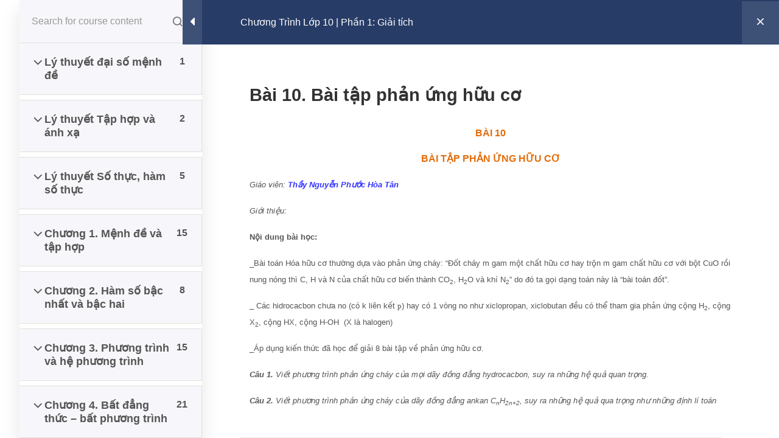

--- FILE ---
content_type: text/html; charset=UTF-8
request_url: https://cadasa.edu.vn/course/chuong-trinh-lop-10-phan-1-giai-tich/bai-hoc/bai-10-bai-tap-phan-ung-huu-co/
body_size: 19251
content:
<!DOCTYPE html>
<html lang="vi"> 
    <head>
        <meta charset="UTF-8">
        <meta name="viewport" content="width=device-width, initial-scale=1, maximum-scale=1">
		<script type="text/javascript" id="lpData">
/* <![CDATA[ */
var lpData = {"site_url":"https:\/\/cadasa.edu.vn","user_id":"0","theme":"turitor-child","lp_rest_url":"https:\/\/cadasa.edu.vn\/wp-json\/","nonce":"178400a695","is_course_archive":"","courses_url":"https:\/\/cadasa.edu.vn\/course\/","urlParams":[],"lp_version":"4.2.9.4","lp_rest_load_ajax":"https:\/\/cadasa.edu.vn\/wp-json\/lp\/v1\/load_content_via_ajax\/","ajaxUrl":"https:\/\/cadasa.edu.vn\/wp-admin\/admin-ajax.php","lpAjaxUrl":"https:\/\/cadasa.edu.vn\/lp-ajax-handle","coverImageRatio":"5.16","toast":{"gravity":"bottom","position":"center","duration":3000,"close":1,"stopOnFocus":1,"classPrefix":"lp-toast"},"i18n":[]};
/* ]]> */
</script>
<script type="text/javascript" id="lpSettingCourses">
/* <![CDATA[ */
var lpSettingCourses = {"lpArchiveLoadAjax":"1","lpArchiveNoLoadAjaxFirst":"0","lpArchivePaginationType":"number","noLoadCoursesJs":"0"};
/* ]]> */
</script>
		<style id="learn-press-custom-css">
			:root {
				--lp-container-max-width: 1290px;
				--lp-cotainer-padding: 1rem;
				--lp-primary-color: #0eb582;
				--lp-secondary-color: #273c66;
			}
		</style>
		<title>Chương Trình Lớp 10 | Phần 1: Giải tích &rarr; Bài 10. Bài tập phản ứng hữu cơ - Cadasa.vn &#8211; Trang học trực tuyến cho Học sinh PTTH</title>
<meta name='robots' content='max-image-preview:large' />
<link rel='dns-prefetch' href='//fonts.googleapis.com' />
<link rel="alternate" type="application/rss+xml" title="Dòng thông tin Cadasa.vn - Trang học trực tuyến cho Học sinh PTTH &raquo;" href="https://cadasa.edu.vn/feed/" />
<link rel="alternate" type="application/rss+xml" title="Cadasa.vn - Trang học trực tuyến cho Học sinh PTTH &raquo; Dòng bình luận" href="https://cadasa.edu.vn/comments/feed/" />
<link rel="alternate" title="oNhúng (JSON)" type="application/json+oembed" href="https://cadasa.edu.vn/wp-json/oembed/1.0/embed?url=https%3A%2F%2Fcadasa.edu.vn%2Fcourse%2Fchuong-trinh-lop-10-phan-1-giai-tich%2F" />
<link rel="alternate" title="oNhúng (XML)" type="text/xml+oembed" href="https://cadasa.edu.vn/wp-json/oembed/1.0/embed?url=https%3A%2F%2Fcadasa.edu.vn%2Fcourse%2Fchuong-trinh-lop-10-phan-1-giai-tich%2F&#038;format=xml" />
<style id='wp-img-auto-sizes-contain-inline-css' type='text/css'>
img:is([sizes=auto i],[sizes^="auto," i]){contain-intrinsic-size:3000px 1500px}
/*# sourceURL=wp-img-auto-sizes-contain-inline-css */
</style>
<style id='wp-emoji-styles-inline-css' type='text/css'>

	img.wp-smiley, img.emoji {
		display: inline !important;
		border: none !important;
		box-shadow: none !important;
		height: 1em !important;
		width: 1em !important;
		margin: 0 0.07em !important;
		vertical-align: -0.1em !important;
		background: none !important;
		padding: 0 !important;
	}
/*# sourceURL=wp-emoji-styles-inline-css */
</style>
<link rel='stylesheet' id='wp-block-library-css' href='https://cadasa.edu.vn/wp-includes/css/dist/block-library/style.min.css?ver=6.9' type='text/css' media='all' />
<style id='global-styles-inline-css' type='text/css'>
:root{--wp--preset--aspect-ratio--square: 1;--wp--preset--aspect-ratio--4-3: 4/3;--wp--preset--aspect-ratio--3-4: 3/4;--wp--preset--aspect-ratio--3-2: 3/2;--wp--preset--aspect-ratio--2-3: 2/3;--wp--preset--aspect-ratio--16-9: 16/9;--wp--preset--aspect-ratio--9-16: 9/16;--wp--preset--color--black: #000000;--wp--preset--color--cyan-bluish-gray: #abb8c3;--wp--preset--color--white: #ffffff;--wp--preset--color--pale-pink: #f78da7;--wp--preset--color--vivid-red: #cf2e2e;--wp--preset--color--luminous-vivid-orange: #ff6900;--wp--preset--color--luminous-vivid-amber: #fcb900;--wp--preset--color--light-green-cyan: #7bdcb5;--wp--preset--color--vivid-green-cyan: #00d084;--wp--preset--color--pale-cyan-blue: #8ed1fc;--wp--preset--color--vivid-cyan-blue: #0693e3;--wp--preset--color--vivid-purple: #9b51e0;--wp--preset--gradient--vivid-cyan-blue-to-vivid-purple: linear-gradient(135deg,rgb(6,147,227) 0%,rgb(155,81,224) 100%);--wp--preset--gradient--light-green-cyan-to-vivid-green-cyan: linear-gradient(135deg,rgb(122,220,180) 0%,rgb(0,208,130) 100%);--wp--preset--gradient--luminous-vivid-amber-to-luminous-vivid-orange: linear-gradient(135deg,rgb(252,185,0) 0%,rgb(255,105,0) 100%);--wp--preset--gradient--luminous-vivid-orange-to-vivid-red: linear-gradient(135deg,rgb(255,105,0) 0%,rgb(207,46,46) 100%);--wp--preset--gradient--very-light-gray-to-cyan-bluish-gray: linear-gradient(135deg,rgb(238,238,238) 0%,rgb(169,184,195) 100%);--wp--preset--gradient--cool-to-warm-spectrum: linear-gradient(135deg,rgb(74,234,220) 0%,rgb(151,120,209) 20%,rgb(207,42,186) 40%,rgb(238,44,130) 60%,rgb(251,105,98) 80%,rgb(254,248,76) 100%);--wp--preset--gradient--blush-light-purple: linear-gradient(135deg,rgb(255,206,236) 0%,rgb(152,150,240) 100%);--wp--preset--gradient--blush-bordeaux: linear-gradient(135deg,rgb(254,205,165) 0%,rgb(254,45,45) 50%,rgb(107,0,62) 100%);--wp--preset--gradient--luminous-dusk: linear-gradient(135deg,rgb(255,203,112) 0%,rgb(199,81,192) 50%,rgb(65,88,208) 100%);--wp--preset--gradient--pale-ocean: linear-gradient(135deg,rgb(255,245,203) 0%,rgb(182,227,212) 50%,rgb(51,167,181) 100%);--wp--preset--gradient--electric-grass: linear-gradient(135deg,rgb(202,248,128) 0%,rgb(113,206,126) 100%);--wp--preset--gradient--midnight: linear-gradient(135deg,rgb(2,3,129) 0%,rgb(40,116,252) 100%);--wp--preset--font-size--small: 13px;--wp--preset--font-size--medium: 20px;--wp--preset--font-size--large: 36px;--wp--preset--font-size--x-large: 42px;--wp--preset--spacing--20: 0.44rem;--wp--preset--spacing--30: 0.67rem;--wp--preset--spacing--40: 1rem;--wp--preset--spacing--50: 1.5rem;--wp--preset--spacing--60: 2.25rem;--wp--preset--spacing--70: 3.38rem;--wp--preset--spacing--80: 5.06rem;--wp--preset--shadow--natural: 6px 6px 9px rgba(0, 0, 0, 0.2);--wp--preset--shadow--deep: 12px 12px 50px rgba(0, 0, 0, 0.4);--wp--preset--shadow--sharp: 6px 6px 0px rgba(0, 0, 0, 0.2);--wp--preset--shadow--outlined: 6px 6px 0px -3px rgb(255, 255, 255), 6px 6px rgb(0, 0, 0);--wp--preset--shadow--crisp: 6px 6px 0px rgb(0, 0, 0);}:where(.is-layout-flex){gap: 0.5em;}:where(.is-layout-grid){gap: 0.5em;}body .is-layout-flex{display: flex;}.is-layout-flex{flex-wrap: wrap;align-items: center;}.is-layout-flex > :is(*, div){margin: 0;}body .is-layout-grid{display: grid;}.is-layout-grid > :is(*, div){margin: 0;}:where(.wp-block-columns.is-layout-flex){gap: 2em;}:where(.wp-block-columns.is-layout-grid){gap: 2em;}:where(.wp-block-post-template.is-layout-flex){gap: 1.25em;}:where(.wp-block-post-template.is-layout-grid){gap: 1.25em;}.has-black-color{color: var(--wp--preset--color--black) !important;}.has-cyan-bluish-gray-color{color: var(--wp--preset--color--cyan-bluish-gray) !important;}.has-white-color{color: var(--wp--preset--color--white) !important;}.has-pale-pink-color{color: var(--wp--preset--color--pale-pink) !important;}.has-vivid-red-color{color: var(--wp--preset--color--vivid-red) !important;}.has-luminous-vivid-orange-color{color: var(--wp--preset--color--luminous-vivid-orange) !important;}.has-luminous-vivid-amber-color{color: var(--wp--preset--color--luminous-vivid-amber) !important;}.has-light-green-cyan-color{color: var(--wp--preset--color--light-green-cyan) !important;}.has-vivid-green-cyan-color{color: var(--wp--preset--color--vivid-green-cyan) !important;}.has-pale-cyan-blue-color{color: var(--wp--preset--color--pale-cyan-blue) !important;}.has-vivid-cyan-blue-color{color: var(--wp--preset--color--vivid-cyan-blue) !important;}.has-vivid-purple-color{color: var(--wp--preset--color--vivid-purple) !important;}.has-black-background-color{background-color: var(--wp--preset--color--black) !important;}.has-cyan-bluish-gray-background-color{background-color: var(--wp--preset--color--cyan-bluish-gray) !important;}.has-white-background-color{background-color: var(--wp--preset--color--white) !important;}.has-pale-pink-background-color{background-color: var(--wp--preset--color--pale-pink) !important;}.has-vivid-red-background-color{background-color: var(--wp--preset--color--vivid-red) !important;}.has-luminous-vivid-orange-background-color{background-color: var(--wp--preset--color--luminous-vivid-orange) !important;}.has-luminous-vivid-amber-background-color{background-color: var(--wp--preset--color--luminous-vivid-amber) !important;}.has-light-green-cyan-background-color{background-color: var(--wp--preset--color--light-green-cyan) !important;}.has-vivid-green-cyan-background-color{background-color: var(--wp--preset--color--vivid-green-cyan) !important;}.has-pale-cyan-blue-background-color{background-color: var(--wp--preset--color--pale-cyan-blue) !important;}.has-vivid-cyan-blue-background-color{background-color: var(--wp--preset--color--vivid-cyan-blue) !important;}.has-vivid-purple-background-color{background-color: var(--wp--preset--color--vivid-purple) !important;}.has-black-border-color{border-color: var(--wp--preset--color--black) !important;}.has-cyan-bluish-gray-border-color{border-color: var(--wp--preset--color--cyan-bluish-gray) !important;}.has-white-border-color{border-color: var(--wp--preset--color--white) !important;}.has-pale-pink-border-color{border-color: var(--wp--preset--color--pale-pink) !important;}.has-vivid-red-border-color{border-color: var(--wp--preset--color--vivid-red) !important;}.has-luminous-vivid-orange-border-color{border-color: var(--wp--preset--color--luminous-vivid-orange) !important;}.has-luminous-vivid-amber-border-color{border-color: var(--wp--preset--color--luminous-vivid-amber) !important;}.has-light-green-cyan-border-color{border-color: var(--wp--preset--color--light-green-cyan) !important;}.has-vivid-green-cyan-border-color{border-color: var(--wp--preset--color--vivid-green-cyan) !important;}.has-pale-cyan-blue-border-color{border-color: var(--wp--preset--color--pale-cyan-blue) !important;}.has-vivid-cyan-blue-border-color{border-color: var(--wp--preset--color--vivid-cyan-blue) !important;}.has-vivid-purple-border-color{border-color: var(--wp--preset--color--vivid-purple) !important;}.has-vivid-cyan-blue-to-vivid-purple-gradient-background{background: var(--wp--preset--gradient--vivid-cyan-blue-to-vivid-purple) !important;}.has-light-green-cyan-to-vivid-green-cyan-gradient-background{background: var(--wp--preset--gradient--light-green-cyan-to-vivid-green-cyan) !important;}.has-luminous-vivid-amber-to-luminous-vivid-orange-gradient-background{background: var(--wp--preset--gradient--luminous-vivid-amber-to-luminous-vivid-orange) !important;}.has-luminous-vivid-orange-to-vivid-red-gradient-background{background: var(--wp--preset--gradient--luminous-vivid-orange-to-vivid-red) !important;}.has-very-light-gray-to-cyan-bluish-gray-gradient-background{background: var(--wp--preset--gradient--very-light-gray-to-cyan-bluish-gray) !important;}.has-cool-to-warm-spectrum-gradient-background{background: var(--wp--preset--gradient--cool-to-warm-spectrum) !important;}.has-blush-light-purple-gradient-background{background: var(--wp--preset--gradient--blush-light-purple) !important;}.has-blush-bordeaux-gradient-background{background: var(--wp--preset--gradient--blush-bordeaux) !important;}.has-luminous-dusk-gradient-background{background: var(--wp--preset--gradient--luminous-dusk) !important;}.has-pale-ocean-gradient-background{background: var(--wp--preset--gradient--pale-ocean) !important;}.has-electric-grass-gradient-background{background: var(--wp--preset--gradient--electric-grass) !important;}.has-midnight-gradient-background{background: var(--wp--preset--gradient--midnight) !important;}.has-small-font-size{font-size: var(--wp--preset--font-size--small) !important;}.has-medium-font-size{font-size: var(--wp--preset--font-size--medium) !important;}.has-large-font-size{font-size: var(--wp--preset--font-size--large) !important;}.has-x-large-font-size{font-size: var(--wp--preset--font-size--x-large) !important;}
/*# sourceURL=global-styles-inline-css */
</style>

<style id='classic-theme-styles-inline-css' type='text/css'>
/*! This file is auto-generated */
.wp-block-button__link{color:#fff;background-color:#32373c;border-radius:9999px;box-shadow:none;text-decoration:none;padding:calc(.667em + 2px) calc(1.333em + 2px);font-size:1.125em}.wp-block-file__button{background:#32373c;color:#fff;text-decoration:none}
/*# sourceURL=/wp-includes/css/classic-themes.min.css */
</style>
<link rel='stylesheet' id='cute-alert-css' href='https://cadasa.edu.vn/wp-content/plugins/metform/public/assets/lib/cute-alert/style.css?ver=4.0.6' type='text/css' media='all' />
<link rel='stylesheet' id='text-editor-style-css' href='https://cadasa.edu.vn/wp-content/plugins/metform/public/assets/css/text-editor.css?ver=4.0.6' type='text/css' media='all' />
<link rel='stylesheet' id='wur_content_css-css' href='https://cadasa.edu.vn/wp-content/plugins/wp-ultimate-review/assets/public/css/content-page.css?ver=2.3.6' type='text/css' media='all' />
<link rel='stylesheet' id='dashicons-css' href='https://cadasa.edu.vn/wp-includes/css/dashicons.min.css?ver=6.9' type='text/css' media='all' />
<link rel='stylesheet' id='elementskit-parallax-style-css' href='https://cadasa.edu.vn/wp-content/plugins/turitor-essential/modules/parallax/assets/css/style.css?ver=6.9' type='text/css' media='all' />
<link rel='stylesheet' id='turitor-fonts-css' href='https://fonts.googleapis.com/css?family=Roboto%3A300%2C300i%2C400%2C400i%2C500%2C500i%2C700%2C700i%2C900%2C900i%7CRubik%3A400%2C400i%2C500%2C500i%2C700%2C700i%2C900%2C900i&#038;ver=1.5.2' type='text/css' media='all' />
<link rel='stylesheet' id='bootstrap-css' href='https://cadasa.edu.vn/wp-content/themes/turitor/assets/css/bootstrap.min.css?ver=1.5.2' type='text/css' media='all' />
<link rel='stylesheet' id='fontawesome-css' href='https://cadasa.edu.vn/wp-content/themes/turitor/assets/css/fontawesome.min.css?ver=1.5.2' type='text/css' media='all' />
<link rel='stylesheet' id='iconfont-css' href='https://cadasa.edu.vn/wp-content/themes/turitor/assets/css/iconfont.css?ver=1.5.2' type='text/css' media='all' />
<link rel='stylesheet' id='magnific-popup-css' href='https://cadasa.edu.vn/wp-content/themes/turitor/assets/css/magnific-popup.css?ver=1.5.2' type='text/css' media='all' />
<link rel='stylesheet' id='owl-carousel-css' href='https://cadasa.edu.vn/wp-content/themes/turitor/assets/css/owl.carousel.min.css?ver=1.5.2' type='text/css' media='all' />
<link rel='stylesheet' id='turitor-woocommerce-css' href='https://cadasa.edu.vn/wp-content/themes/turitor/assets/css/woocommerce.css?ver=1.5.2' type='text/css' media='all' />
<link rel='stylesheet' id='turitor-admin-css-css' href='https://cadasa.edu.vn/wp-content/themes/turitor/assets/css/turitor-admin.css?ver=1.5.2' type='text/css' media='all' />
<link rel='stylesheet' id='turitor-gutenberg-custom-css' href='https://cadasa.edu.vn/wp-content/themes/turitor/assets/css/gutenberg-custom.css?ver=1.5.2' type='text/css' media='all' />
<link rel='stylesheet' id='turitor-style-css' href='https://cadasa.edu.vn/wp-content/themes/turitor/assets/css/master.css?ver=1.5.2' type='text/css' media='all' />
<style id='turitor-style-inline-css' type='text/css'>

        body{  }

        h1{
            
        }
        h2{
            
        }
        h3{ 
             
        }

        h4{ 
            
        }
    
       
      

        a, .post-meta span i, .entry-header .entry-title a:hover, .sidebar ul li a:hover{
            color: #2c4b9b;
        }

        .entry-header .entry-title a,
        .course-tab-panel-faqs .course-faqs-box__title{
            color: #333333;
        }
     
        body{
            background-color: #fff;
        }
      
     
        .single-intro-text .count-number, .sticky.post .meta-featured-post,
        .latest-blog .post .post-meta span:before,
        .sidebar .widget .widget-title:before, .pagination li.active a, .pagination li:hover a,
        .pagination li.active a:hover, .pagination li:hover a:hover,
        .sidebar .widget.widget_search .input-group-btn, .tag-lists a:hover, .tagcloud a:hover,
        .BackTo, .ticket-btn.btn:hover,
        .btn-primary,
        .BackTo,
        .woocommerce ul.products li.product .button,.woocommerce ul.products li.product .added_to_cart,
        .woocommerce nav.woocommerce-pagination ul li a:focus, .woocommerce nav.woocommerce-pagination ul li a:hover, .woocommerce nav.woocommerce-pagination ul li span.current,
        .woocommerce #respond input#submit.alt, .woocommerce a.button.alt, .woocommerce button.button.alt, .woocommerce input.button.alt,.sponsor-web-link a:hover i, .woocommerce .widget_price_filter .ui-slider .ui-slider-range,
        .woocommerce span.onsale,
        #preloader,
        .header .navbar-container .navbar-light .main-menu > li > a:before,
        .header-nav-right-info li.header-login-user a:hover, .header-nav-right-info li.header-cart a:hover,
        .header-nav-right-info li.header-login-user a sup, .header-nav-right-info li.header-cart a sup,
        .tab-course-category ul li:before,
        .turitor-events .entry-header .event-meta-cat a:before,
        .single-course:hover,
        .co-single-instructor .co-instructors-socials li a:hover,
        .course-tabs-content .curriculum-content .curricolumn-list li a .curricolumn-preview,
        .archive-widgets ul li.active a, .archive-widgets ul li:hover a,
        .course-single-wrap .single-course .course-price-item span,
        .course-single-wrap .single-course .btn-link,
        .single-course .course-category a:before,
        .course-tabs-content ul.nav li a:before,
        .turitor-search-course-form .search-course-button,
        .main-slider-style3 .slider-content .sub-title::before,
        .main-menu .elementskit-navbar-nav > li > a::after,
        .learn-press-checkout .checkout-review-order .lp-list-table thead tr th,
        .btn-primary, .learn-press-form-login form button, .learnpress-page .lp-button.button, .place-order-action .lp-button,
        #learn-press-content-item #course-item-content-header .toggle-content-item,
        #learn-press-content-item #course-item-content-header .lp-button:hover,
        #learn-press-course-curriculum.course-curriculum ul.curriculum-sections .section-content .course-item.current,
        #learn-press-course-curriculum.course-curriculum ul.curriculum-sections .section-content .course-item .course-item-meta span,
        .course-tabs-content .public-xs-review-box .xs-save-button button,
        .header-login-user a sup, .cartbtn a sup,
        .user-dashboard .order-recover .button-recover-order,
        .service-slider .owl-nav .owl-prev:hover,
        .service-slider .owl-nav .owl-next:hover,
        .single_add_to_cart_button,
        .turitor-events .entry-header .event-time:before,
        .turitor-tab .turitor-navs-tab li a .title-content .content::before,
        .tutor-course:hover,
        .learndash-wrapper .ld-primary-background, .learndash-wrapper .ld-tabs .ld-tabs-navigation .ld-tab.ld-active:after,
        .learndash-wrapper .ld-primary-background, .learndash-wrapper .ld-tabs .ld-tabs-navigation .ld-tab.ld-active:after,
        .tutor-course .tutor-course-header .tutor-course-loop-header-meta .tutor-course-lising-category a:before,
        .turitor-learndash-course .ld-single-course .ld-course-footer .ld-course-price, .ld-related-course .ld-single-course .ld-course-footer .ld-course-price,
        .turitor-list li:after,
        .campus-slider .owl-nav .owl-prev:hover, .campus-slider .owl-nav .owl-next:hover,
      
        .user-dashboard #learn-press-profile-nav .learn-press-tabs.tabs li.active > a, .user-dashboard #learn-press-profile-nav .learn-press-tabs.tabs li:hover > a,
         .woocommerce ul.products li.product .added_to_cart:hover, .woocommerce #respond input#submit.alt:hover, .woocommerce a.button.alt:hover, .woocommerce button.button.alt:hover, .woocommerce input.button.alt:hover,.woocommerce .widget_price_filter .ui-slider .ui-slider-handle{
            background: #2c4b9b;
        }

        .btn-primary,
        .header-nav-right-info li.header-login-user a:hover, .header-nav-right-info li.header-cart a:hover,
        .btn-primary, .learn-press-form-login form button, .learnpress-page .lp-button, .place-order-action .lp-button,
        .service-slider .owl-nav .owl-prev:hover,
        .service-slider .owl-nav .owl-next:hover,
        .turitor-learndash-course .ld-single-course .ld-course-footer .ld-course-read-more:hover a, .ld-related-course .ld-single-course .ld-course-footer .ld-course-read-more:hover a,
        .single_add_to_cart_button,
        .campus-slider .owl-nav .owl-prev:hover, .campus-slider .owl-nav .owl-next:hover,
        .owl-carousel .owl-dots .owl-dot.active,
        .latest-blog .sticky-yes.post {
            border-color: #2c4b9b;
        }
        .user-dashboard .lp-profile-content .lp-tab-sections li.active span{
            border-bottom-color: #2c4b9b;
        }

        .single-course:hover .course-shap path:first-of-type,
        .tutor-course:hover .course-shap path:first-of-type{
            fill:  #2c4b9b;
        }

        .single-course .course-shap path:last-of-type,
        .tutor-course .course-shap path:last-of-type,
        .tutor-course .course-shap path:first-of-type,
        .single-course .course-shap path:first-of-type{
            fill:  #2c4b9b;
            opacity: 0.5;
        }

        #learn-press-course-curriculum.course-curriculum ul.curriculum-sections .section-content .course-item.current a:hover{
            color: #fff;
        }
        .copyright .footer-social li a i:hover,
        .copyright .copyright-text a,
        .header .navbar-container .navbar-light .main-menu li a:hover,
        .header .navbar-container .navbar-light .main-menu li.active > a,
        .post .entry-header .entry-title a:hover,
        a:hover,
        .header-cd-menu .cat-menu li a:hover,
        .ts-course-category .single-course-category .course-category-title a:hover,
        .tab-course-category ul li.active,
        .turitor-events .entry-header .entry-title a:hover,
        .post .post-footer a:hover,
        .woocommerce ul.products li.product .price, 
        .footer-widget ul li a:hover,
        .ts-footer .footer-menu li a:hover,
        .turitor-course-latest h3.post-title a:hover,
        .course-sidebar .course-intro ul li i,
        .turitor-course-latest p,
        .turitor-learndash-course .ld-single-course .ld-course-conent:hover .ts-title a, .ld-related-course .ld-single-course .ld-course-conent:hover .ts-title a,
        .turitor-learndash-course .ld-single-course .ld-course-footer .ld-course-read-more:hover a, .ld-related-course .ld-single-course .ld-course-footer .ld-course-read-more:hover a,
        .course-tabs-content .curriculum-content .curricolumn-list li a i,
        .course-tabs-content .curriculum-content .curricolumn-list li a:hover,
        .co-single-instructor .co-instructor-title a:hover,
        .course-tabs-content .curriculum-content .curriculmn-title:after,
        .post-navigation span:hover, .post-navigation h3:hover,
        .comments-list .comment-reply-link:hover,
        .tutor-custom-list-style li:before,
        .ld-tabs .ld-tabs-navigation .ld-tab.ld-active span,
        .tutor-wrap .tutor-single-course-segment .tutor-course-topics-contents .tutor-course-topic.tutor-active .tutor-course-title h4,
        .tutor-wrap .tutor-single-course-sidebar .tutor-price-preview-box .price,
        .sideabr-list-widget li i,
        .turitor-tab .turitor-navs-tab li a .title-content .title-icon,
        .user-dashboard .lp-profile-content table td a:hover, .user-dashboard .lp-profile-content table th a:hover,
         .user-dashboard .lp-profile-content .lp-list-table td a:hover, .user-dashboard .lp-profile-content .lp-list-table th a:hover,
        #learn-press-course-curriculum.course-curriculum ul.curriculum-sections .section-content .course-item .section-item-link:hover,
        #learn-press-profile #profile-nav .lp-profile-nav-tabs li.active > ul .active > a,
        .woocommerce ul.products li.product .woocommerce-loop-product__title:hover{
            color: #2c4b9b;
        }
        .service-slider-2.service-slider-list-item li.active h3{
            color: #2c4b9b !important;
        }

        /*  secondary color   */

        .single-course .course-footer .course-price-item .course-price, .single-course .course-footer .course-price-item .free-course,
        .btn-primary:hover, .btn-primary:active, .learn-press-form-login form button:hover, .learn-press-form-login form button:active,
         .learnpress-page .lp-button:hover,
         .course-single-wrap .single-course:hover .course-price-item span,
         .course-single-wrap .single-course:hover .btn-link,
         .header--course-meta .course-price span,
         .course-tabs-content .public-xs-review-box .xs-save-button button:hover,
         #learn-press-course-curriculum.course-curriculum ul.curriculum-sections .section-content .course-item.item-preview .course-item-status,
         #learn-press-course-curriculum.course-curriculum ul.curriculum-sections .section-content .course-item.current:before,
         .user-dashboard .lp-profile-content .lp-tab-sections,
         .course-tabs-content ul.nav,
         .tutor-faq .elementskit-accordion .elementskit-btn-link .icon,
         .kd-testimonial .ekit-wid-con .elementskit-profile-info::after,
         .main-slider-style3 .slider-content .btn-wrapper .btn::after,
         .btn-classic .elementor-button:after,
         .kindergarten-nav .elementskit-navbar-nav-default > ul > li > a:before,
         .kindergarten-blog .latest-blog .post .post-footer a:after,
         .learnpress-page .lp-button:active, .place-order-action .lp-button:hover, .place-order-action .lp-button:active,
         .header-standard{
            background-color: #1f8ca7;
        }

        .btn-primary:hover, .btn-primary:active,
         .learn-press-form-login form button:hover,
         .learn-press-form-login form button:active,
         .learnpress-page .lp-button:hover, .learnpress-page .lp-button:active,
          .place-order-action .lp-button:hover, 
          .place-order-action .lp-button:active{
              border-color:  #1f8ca7;
          }



        
        .header .navbar-container .navbar-light .main-menu > li > a,
        .header-transparent .header-nav-right-info li,
        .header .navbar-light .main-menu li ul.dropdown-menu li a{
            
         }

        .ts-footer{
            background-color: #273c66;
            padding-top:150px;
        }
        
        

      .copyright .copyright-text{
         color: #fff;
      }

     
/*# sourceURL=turitor-style-inline-css */
</style>
<link rel='stylesheet' id='parent-style-css' href='https://cadasa.edu.vn/wp-content/themes/turitor-child/style.css?ver=6.9' type='text/css' media='all' />
<link rel='stylesheet' id='ekit-widget-styles-css' href='https://cadasa.edu.vn/wp-content/plugins/elementskit-lite/widgets/init/assets/css/widget-styles.css?ver=3.7.5' type='text/css' media='all' />
<link rel='stylesheet' id='ekit-responsive-css' href='https://cadasa.edu.vn/wp-content/plugins/elementskit-lite/widgets/init/assets/css/responsive.css?ver=3.7.5' type='text/css' media='all' />
<link rel='stylesheet' id='learnpress-css' href='https://cadasa.edu.vn/wp-content/plugins/learnpress/assets/css/learnpress.css?ver=1768420824' type='text/css' media='all' />
<link rel='stylesheet' id='learnpress-widgets-css' href='https://cadasa.edu.vn/wp-content/plugins/learnpress/assets/css/widgets.css?ver=1768420824' type='text/css' media='all' />
<script type="text/javascript" src="https://cadasa.edu.vn/wp-includes/js/jquery/jquery.min.js?ver=3.7.1" id="jquery-core-js"></script>
<script type="text/javascript" src="https://cadasa.edu.vn/wp-includes/js/jquery/jquery-migrate.min.js?ver=3.4.1" id="jquery-migrate-js"></script>
<script type="text/javascript" src="https://cadasa.edu.vn/wp-content/plugins/wp-ultimate-review/assets/public/script/content-page.js?ver=2.3.6" id="wur_review_content_script-js"></script>
<script type="text/javascript" src="https://cadasa.edu.vn/wp-content/plugins/turitor-essential/modules/parallax/assets/js/jarallax.js?ver=6.9" id="jarallax-js"></script>
<script type="text/javascript" src="https://cadasa.edu.vn/wp-content/themes/turitor/assets/js/jquery.repeater.min.js?ver=1.5.2" id="jquery-repeater-min-js"></script>
<script type="text/javascript" src="https://cadasa.edu.vn/wp-content/plugins/learnpress/assets/js/dist/loadAJAX.js?ver=1768420824" id="lp-load-ajax-js" async="async" data-wp-strategy="async"></script>
<script type="text/javascript" src="https://cadasa.edu.vn/wp-includes/js/underscore.min.js?ver=1.13.7" id="underscore-js"></script>
<script type="text/javascript" id="utils-js-extra">
/* <![CDATA[ */
var userSettings = {"url":"/","uid":"0","time":"1768420824","secure":"1"};
//# sourceURL=utils-js-extra
/* ]]> */
</script>
<script type="text/javascript" src="https://cadasa.edu.vn/wp-includes/js/utils.min.js?ver=6.9" id="utils-js"></script>
<script type="text/javascript" id="lp-global-js-extra">
/* <![CDATA[ */
var lpGlobalSettings = {"siteurl":"https://cadasa.edu.vn","ajax":"https://cadasa.edu.vn/wp-admin/admin-ajax.php","courses_url":"https://cadasa.edu.vn/course/","post_id":6177,"user_id":0,"theme":"turitor-child","localize":{"button_ok":"\u0111\u1ed3ng \u00fd","button_cancel":"Hu\u1ef7","button_yes":"C\u00f3","button_no":"Kh\u00f4ng"},"lp_rest_url":"https://cadasa.edu.vn/wp-json/","nonce":"178400a695","option_enable_popup_confirm_finish":"yes","is_course_archive":"","lpArchiveSkeleton":[],"lpArchiveLoadAjax":1,"lpArchiveNoLoadAjaxFirst":0,"lpArchivePaginationType":"number","noLoadCoursesJs":0};
//# sourceURL=lp-global-js-extra
/* ]]> */
</script>
<script type="text/javascript" src="https://cadasa.edu.vn/wp-content/plugins/learnpress/assets/src/js/global.js?ver=1768420824" id="lp-global-js"></script>
<script type="text/javascript" src="https://cadasa.edu.vn/wp-content/plugins/learnpress/assets/js/dist/utils.js?ver=1768420824" id="lp-utils-js"></script>
<script type="text/javascript" src="https://cadasa.edu.vn/wp-content/plugins/learnpress/assets/js/dist/frontend/curriculum.js?ver=1768420824" id="lp-curriculum-js" async="async" data-wp-strategy="async"></script>
<link rel="https://api.w.org/" href="https://cadasa.edu.vn/wp-json/" /><link rel="alternate" title="JSON" type="application/json" href="https://cadasa.edu.vn/wp-json/wp/v2/lp_course/6177" /><link rel="EditURI" type="application/rsd+xml" title="RSD" href="https://cadasa.edu.vn/xmlrpc.php?rsd" />
<meta name="generator" content="WordPress 6.9" />
<link rel="canonical" href="https://cadasa.edu.vn/course/chuong-trinh-lop-10-phan-1-giai-tich/" />
<link rel='shortlink' href='https://cadasa.edu.vn/?p=6177' />
<meta name="generator" content="Elementor 3.33.1; features: e_font_icon_svg, additional_custom_breakpoints; settings: css_print_method-external, google_font-enabled, font_display-auto">

			<script type="text/javascript">
				var elementskit_module_parallax_url = "https://cadasa.edu.vn/wp-content/plugins/turitor-essential/modules/parallax/"
			</script>
					<style>
				.e-con.e-parent:nth-of-type(n+4):not(.e-lazyloaded):not(.e-no-lazyload),
				.e-con.e-parent:nth-of-type(n+4):not(.e-lazyloaded):not(.e-no-lazyload) * {
					background-image: none !important;
				}
				@media screen and (max-height: 1024px) {
					.e-con.e-parent:nth-of-type(n+3):not(.e-lazyloaded):not(.e-no-lazyload),
					.e-con.e-parent:nth-of-type(n+3):not(.e-lazyloaded):not(.e-no-lazyload) * {
						background-image: none !important;
					}
				}
				@media screen and (max-height: 640px) {
					.e-con.e-parent:nth-of-type(n+2):not(.e-lazyloaded):not(.e-no-lazyload),
					.e-con.e-parent:nth-of-type(n+2):not(.e-lazyloaded):not(.e-no-lazyload) * {
						background-image: none !important;
					}
				}
			</style>
			    <style id='authorsy-custom-css-inline-css' type='text/css'>


        :root { 
            --ea-color-main: #275cde;  
        } 
        .ea-author-box-item {
            background-color: transparent;
            padding: 20px;
            border-radius: 0px; 
        }
       
        .ea-author-img img { 
            border-radius: 0px;
        }
        .ea-author-box .ea-author-name {
            font-size: 22px !important;
            margin-bottom: 8px !important;
        }
        .ea-author-box .ea-author-name a,
        .ea-author-name{ 
            color: #000000 !important;
        }
         .ea-author-designation {
            font-size: 14px !important;
            margin-bottom: 5px !important;
            color: #666666 !important;
        }
        .ea-author-box .ea-author-description {
            font-size: 16px !important;
            margin-bottom: 15px !important;
            color: #666 !important;
        }
        .ea-author-box .ea-author-socials li a {
            font-size: 14px !important;
            width: 25px !important;
            height: 25px !important;
            line-height: 25px !important;
            border-radius: 0px !important;
           

        }
        .ea-author-box .ea-author-socials{
            gap: 5px !important;
        }
        .ea-author-extra-bio li a {
            font-size: 14px !important;
            padding: 6px 20px !important;
            border-radius: 36px !important;
        }
        .ea-author-extra-bio{
            gap: 5px !important;
        }

        
/*# sourceURL=authorsy-custom-css-inline-css */
</style>
</head>
    <body class="wp-singular lp_course-template-default single single-lp_course postid-6177 wp-theme-turitor wp-child-theme-turitor-child course-item-popup viewing-course-item viewing-course-item-8528 course-item-lp_lesson lp-sidebar-toggle__open turitor-child learnpress learnpress-page sidebar-active elementor-default elementor-kit-4264">

                
        
<!-- header nav start-->
<div class="header-wrapper">
   
<header id="header" class="header header-default  ">

<!-- navbar container start -->
<div class="navbar-container">
    <div class="container">
                   <nav class="navbar navbar-expand-lg navbar-light">
                      <a class="navbar-brand" href="https://cadasa.edu.vn/">
                            <img src="//cadasa.edu.vn/wp-content/uploads/2022/04/e-learning-45px.png" alt="Cadasa.vn &#8211; Trang học trực tuyến cho Học sinh PTTH">
                      </a>
                      <button class="navbar-toggler" type="button" data-toggle="collapse" data-target="#primary-nav"
                            aria-controls="primary-nav" aria-expanded="false" aria-label="Toggle navigation">
                            <span class="navbar-toggler-icon"><i class="tsicon tsicon-menu"></i></span>
                      </button>
                      <div id="primary-nav" class="collapse navbar-collapse"><ul id="main-menu" class="navbar-nav  main-menu"><li id="menu-item-4885" class="menu-item menu-item-type-post_type menu-item-object-page menu-item-home menu-item-4885 nav-item"><a href="https://cadasa.edu.vn/" class="nav-link">Trang Chủ</a></li>
<li id="menu-item-4886" class="menu-item menu-item-type-custom menu-item-object-custom menu-item-has-children menu-item-4886 nav-item dropdown"><a href="#" class="nav-link dropdown-toggle" data-toggle="dropdown">Chương Trình Học</a>
<ul class="dropdown-menu">
	<li id="menu-item-4889" class="menu-item menu-item-type-taxonomy menu-item-object-course_category current-lp_course-ancestor current-menu-parent current-lp_course-parent menu-item-4889 nav-item"><a href="https://cadasa.edu.vn/mon-hoc/toan-hoc/" class=" dropdown-item">TOÁN HỌC</a>	<li id="menu-item-4892" class="menu-item menu-item-type-taxonomy menu-item-object-course_category menu-item-4892 nav-item"><a href="https://cadasa.edu.vn/mon-hoc/anh-van/" class=" dropdown-item">ANH VĂN</a>	<li id="menu-item-10874" class="menu-item menu-item-type-taxonomy menu-item-object-course_category menu-item-10874 nav-item"><a href="https://cadasa.edu.vn/mon-hoc/nghe-thuat-song/" class=" dropdown-item">NGHỆ THUẬT SỐNG</a></ul>
</li>
<li id="menu-item-5249" class="menu-item menu-item-type-custom menu-item-object-custom menu-item-has-children menu-item-5249 nav-item dropdown"><a href="#" class="nav-link dropdown-toggle" data-toggle="dropdown">Lăng Kính Cadasa</a>
<ul class="dropdown-menu">
	<li id="menu-item-5250" class="menu-item menu-item-type-taxonomy menu-item-object-category menu-item-5250 nav-item"><a href="https://cadasa.edu.vn/category/suy-ngam-ve-giao-duc/" class=" dropdown-item">Suy Ngẫm Về Giáo Dục</a>	<li id="menu-item-5251" class="menu-item menu-item-type-taxonomy menu-item-object-category menu-item-5251 nav-item"><a href="https://cadasa.edu.vn/category/phong-truyen-thong-cadasa/" class=" dropdown-item">Phòng Truyền Thống Cadasa</a></ul>
</li>
<li id="menu-item-5252" class="menu-item menu-item-type-custom menu-item-object-custom menu-item-has-children menu-item-5252 nav-item dropdown"><a href="#" class="nav-link dropdown-toggle" data-toggle="dropdown">Nghệ Thuật Sống</a>
<ul class="dropdown-menu">
	<li id="menu-item-10867" class="menu-item menu-item-type-taxonomy menu-item-object-course_category menu-item-10867 nav-item"><a href="https://cadasa.edu.vn/mon-hoc/nghe-thuat-song/" class=" dropdown-item">08. NGHỆ THUẬT SỐNG</a>	<li id="menu-item-5343" class="menu-item menu-item-type-taxonomy menu-item-object-category menu-item-5343 nav-item"><a href="https://cadasa.edu.vn/category/moi-tuan-mot-cau-chuyen/" class=" dropdown-item">Mỗi Tuần Một Câu Chuyện</a>	<li id="menu-item-5342" class="menu-item menu-item-type-taxonomy menu-item-object-category menu-item-5342 nav-item"><a href="https://cadasa.edu.vn/category/cau-chuyen-hay/" class=" dropdown-item">Câu Chuyện Hay</a></ul>
</li>
</ul></div>                      <!-- collapse end -->
                                               <ul class="header-nav-right-info form-inline">
                                                         

                               <!-- off canvas -->
                                                        </ul>
                                      </nav>
                <!-- nav end -->
    </div>
    <!-- container end -->
</div>
<!-- navbar contianer end -->
</header>

</div>
    
<div class="lp-archive-courses"><ul class="learn-press-breadcrumb"><li><a href="https://cadasa.edu.vn"><span>Trang chủ</span></a></li><li class="breadcrumb-delimiter"><i class="lp-icon-angle-right"></i></li><li><a href="https://cadasa.edu.vn/course/"><span>Course</span></a></li><li class="breadcrumb-delimiter"><i class="lp-icon-angle-right"></i></li><li><a href="https://cadasa.edu.vn/mon-hoc/toan-hoc/"><span>01. TOÁN HỌC</span></a></li><li class="breadcrumb-delimiter"><i class="lp-icon-angle-right"></i></li><li><span>Chương Trình Lớp 10 | Phần 1: Giải tích</span></li></ul>	<div id="popup-course" class="course-summary">

		<input type="checkbox" id="sidebar-toggle"  />

		
<div id="popup-header">
	<input type="checkbox" id="sidebar-toggle" title="Show/Hide curriculum" />	<div class="popup-header__inner">
		<h2 class="course-title">
			<a
				href="https://cadasa.edu.vn/course/chuong-trinh-lop-10-phan-1-giai-tich/">Chương Trình Lớp 10 | Phần 1: Giải tích</a>
		</h2>

			</div>
	<a href="https://cadasa.edu.vn/course/chuong-trinh-lop-10-phan-1-giai-tich/"
		class="back-course"
		aria-label="Back to course"
	>
		<i class="lp-icon-times"></i>
	</a>
</div>

<div id="popup-sidebar">
	<form method="post" class="search-course">
		<input
			type="text"
			name="s" autocomplete="off"
			placeholder="Search for course content"
		/>
		<button
			name="submit"
			aria-label="Search for course content">
			<i class="lp-icon-search"></i>
		</button>
		<button type="button" class="clear"></button>
	</form>

	<div class="lp-course-curriculum"><h3 class="lp-course-curriculum__title">Chương trình giáo dục</h3><div class="course-curriculum-info"><ul class="course-curriculum-info__left"><li class="course-count-section">9 Sections</li><li class="course-count-lesson">98 Lessons</li><li class="course-duration"><span class="course-duration">30 Minutes</span></li></ul><div class="course-curriculum-info__right"><span class="course-toggle-all-sections">Expand all sections</span><span class="course-toggle-all-sections lp-collapse lp-hidden">Collapse all sections</span></div></div><div class="course-curriculum"><ul class="course-sections"><li class="course-section lp-collapse" data-section-id="81"><div class="course-section-header"><div class="section-toggle">
				<i class="lp-icon-angle-down"></i>
				<i class="lp-icon-angle-up"></i>
			</div><div class="course-section-info"><div class="course-section__title">Lý thuyết đại số mệnh đề</div><div class="course-section__description">Lý thuyết đại số mệnh đề</div></div><div class="section-count-items">1</div></div><ul class="course-section__items"><li class="course-item " data-item-id="6179" data-item-order="1" data-item-type="lp_lesson"><a href="https://cadasa.edu.vn/course/chuong-trinh-lop-10-phan-1-giai-tich/bai-hoc/menh-de/" class="course-item__link"><div class="course-item__info"><span class="course-item-ico lp_lesson"></span><span class="course-item-order lp-hidden">1.1</span></div><div class="course-item__content"><div class="course-item__left"><div class="course-item-title">Mệnh đề</div></div><div class="course-item__right"><span class="duration">15 Minutes</span></div></div><div class="course-item__status"><span class="course-item-ico in-progress"></span></div></a></li></ul></li><li class="course-section lp-collapse" data-section-id="82"><div class="course-section-header"><div class="section-toggle">
				<i class="lp-icon-angle-down"></i>
				<i class="lp-icon-angle-up"></i>
			</div><div class="course-section-info"><div class="course-section__title">Lý thuyết Tập hợp và ánh xạ</div><div class="course-section__description">Lý thuyết Tập hợp và ánh xạ</div></div><div class="section-count-items">2</div></div><ul class="course-section__items"><li class="course-item " data-item-id="6181" data-item-order="1" data-item-type="lp_lesson"><a href="https://cadasa.edu.vn/course/chuong-trinh-lop-10-phan-1-giai-tich/bai-hoc/tap-hop/" class="course-item__link"><div class="course-item__info"><span class="course-item-ico lp_lesson"></span><span class="course-item-order lp-hidden">2.1</span></div><div class="course-item__content"><div class="course-item__left"><div class="course-item-title">Tập hợp</div></div><div class="course-item__right"><span class="duration">15 Minutes</span></div></div><div class="course-item__status"><span class="course-item-ico in-progress"></span></div></a></li><li class="course-item " data-item-id="6183" data-item-order="2" data-item-type="lp_lesson"><a href="https://cadasa.edu.vn/course/chuong-trinh-lop-10-phan-1-giai-tich/bai-hoc/anh-xa/" class="course-item__link"><div class="course-item__info"><span class="course-item-ico lp_lesson"></span><span class="course-item-order lp-hidden">2.2</span></div><div class="course-item__content"><div class="course-item__left"><div class="course-item-title">Ánh xạ</div></div><div class="course-item__right"><span class="duration">15 Minutes</span></div></div><div class="course-item__status"><span class="course-item-ico in-progress"></span></div></a></li></ul></li><li class="course-section lp-collapse" data-section-id="83"><div class="course-section-header"><div class="section-toggle">
				<i class="lp-icon-angle-down"></i>
				<i class="lp-icon-angle-up"></i>
			</div><div class="course-section-info"><div class="course-section__title">Lý thuyết Số thực, hàm số thực</div><div class="course-section__description">Lý thuyết Số thực, hàm số thực</div></div><div class="section-count-items">5</div></div><ul class="course-section__items"><li class="course-item " data-item-id="6185" data-item-order="1" data-item-type="lp_lesson"><a href="https://cadasa.edu.vn/course/chuong-trinh-lop-10-phan-1-giai-tich/bai-hoc/so-thuc/" class="course-item__link"><div class="course-item__info"><span class="course-item-ico lp_lesson"></span><span class="course-item-order lp-hidden">3.1</span></div><div class="course-item__content"><div class="course-item__left"><div class="course-item-title">Số thực</div></div><div class="course-item__right"><span class="duration">15 Minutes</span></div></div><div class="course-item__status"><span class="course-item-ico in-progress"></span></div></a></li><li class="course-item " data-item-id="6187" data-item-order="2" data-item-type="lp_lesson"><a href="https://cadasa.edu.vn/course/chuong-trinh-lop-10-phan-1-giai-tich/bai-hoc/ham-so-thuc/" class="course-item__link"><div class="course-item__info"><span class="course-item-ico lp_lesson"></span><span class="course-item-order lp-hidden">3.2</span></div><div class="course-item__content"><div class="course-item__left"><div class="course-item-title">Hàm số thực</div></div><div class="course-item__right"><span class="duration">15 Minutes</span></div></div><div class="course-item__status"><span class="course-item-ico in-progress"></span></div></a></li><li class="course-item " data-item-id="6189" data-item-order="3" data-item-type="lp_lesson"><a href="https://cadasa.edu.vn/course/chuong-trinh-lop-10-phan-1-giai-tich/bai-hoc/ham-so-so-cap-co-ban-ham-so-luong-giac/" class="course-item__link"><div class="course-item__info"><span class="course-item-ico lp_lesson"></span><span class="course-item-order lp-hidden">3.3</span></div><div class="course-item__content"><div class="course-item__left"><div class="course-item-title">Hàm số sơ cấp cơ bản – Hàm số lượng giác</div></div><div class="course-item__right"><span class="duration">15 Minutes</span></div></div><div class="course-item__status"><span class="course-item-ico in-progress"></span></div></a></li><li class="course-item " data-item-id="6191" data-item-order="4" data-item-type="lp_lesson"><a href="https://cadasa.edu.vn/course/chuong-trinh-lop-10-phan-1-giai-tich/bai-hoc/ham-so-so-cap-co-ban-ham-so-luong-giac-nguoc/" class="course-item__link"><div class="course-item__info"><span class="course-item-ico lp_lesson"></span><span class="course-item-order lp-hidden">3.4</span></div><div class="course-item__content"><div class="course-item__left"><div class="course-item-title">Hàm số sơ cấp cơ bản – Hàm số lượng giác ngược</div></div><div class="course-item__right"><span class="duration">15 Minutes</span></div></div><div class="course-item__status"><span class="course-item-ico in-progress"></span></div></a></li><li class="course-item " data-item-id="6193" data-item-order="5" data-item-type="lp_lesson"><a href="https://cadasa.edu.vn/course/chuong-trinh-lop-10-phan-1-giai-tich/bai-hoc/ham-so-so-cap-co-ban-ham-so-mu-logarit/" class="course-item__link"><div class="course-item__info"><span class="course-item-ico lp_lesson"></span><span class="course-item-order lp-hidden">3.5</span></div><div class="course-item__content"><div class="course-item__left"><div class="course-item-title">Hàm số sơ cấp cơ bản – Hàm số mũ – logarit</div></div><div class="course-item__right"><span class="duration">15 Minutes</span></div></div><div class="course-item__status"><span class="course-item-ico in-progress"></span></div></a></li></ul></li><li class="course-section lp-collapse" data-section-id="84"><div class="course-section-header"><div class="section-toggle">
				<i class="lp-icon-angle-down"></i>
				<i class="lp-icon-angle-up"></i>
			</div><div class="course-section-info"><div class="course-section__title">Chương 1. Mệnh đề và tập hợp</div><div class="course-section__description">Chương 1. Mệnh đề và tập hợp</div></div><div class="section-count-items">15</div></div><ul class="course-section__items"><li class="course-item " data-item-id="6195" data-item-order="1" data-item-type="lp_lesson"><a href="https://cadasa.edu.vn/course/chuong-trinh-lop-10-phan-1-giai-tich/bai-hoc/b1-menh-de-tiet-1/" class="course-item__link"><div class="course-item__info"><span class="course-item-ico lp_lesson"></span><span class="course-item-order lp-hidden">4.1</span></div><div class="course-item__content"><div class="course-item__left"><div class="course-item-title">B1. Mệnh Đề (tiết 1)</div></div><div class="course-item__right"><span class="duration">15 Minutes</span></div></div><div class="course-item__status"><span class="course-item-ico in-progress"></span></div></a></li><li class="course-item " data-item-id="6197" data-item-order="2" data-item-type="lp_lesson"><a href="https://cadasa.edu.vn/course/chuong-trinh-lop-10-phan-1-giai-tich/bai-hoc/b2-menh-de-tiet-2/" class="course-item__link"><div class="course-item__info"><span class="course-item-ico lp_lesson"></span><span class="course-item-order lp-hidden">4.2</span></div><div class="course-item__content"><div class="course-item__left"><div class="course-item-title">B2. Mệnh Đề (tiết 2)</div></div><div class="course-item__right"><span class="duration">15 Minutes</span></div></div><div class="course-item__status"><span class="course-item-ico in-progress"></span></div></a></li><li class="course-item " data-item-id="6199" data-item-order="3" data-item-type="lp_lesson"><a href="https://cadasa.edu.vn/course/chuong-trinh-lop-10-phan-1-giai-tich/bai-hoc/b3-tap-hop/" class="course-item__link"><div class="course-item__info"><span class="course-item-ico lp_lesson"></span><span class="course-item-order lp-hidden">4.3</span></div><div class="course-item__content"><div class="course-item__left"><div class="course-item-title">B3. Tập hợp</div></div><div class="course-item__right"><span class="duration">15 Minutes</span></div></div><div class="course-item__status"><span class="course-item-ico in-progress"></span></div></a></li><li class="course-item " data-item-id="6201" data-item-order="4" data-item-type="lp_lesson"><a href="https://cadasa.edu.vn/course/chuong-trinh-lop-10-phan-1-giai-tich/bai-hoc/b4-tap-con-tap-hop-bang-nhau/" class="course-item__link"><div class="course-item__info"><span class="course-item-ico lp_lesson"></span><span class="course-item-order lp-hidden">4.4</span></div><div class="course-item__content"><div class="course-item__left"><div class="course-item-title">B4. Tập con – tập hợp bằng nhau</div></div><div class="course-item__right"><span class="duration">15 Minutes</span></div></div><div class="course-item__status"><span class="course-item-ico in-progress"></span></div></a></li><li class="course-item " data-item-id="6203" data-item-order="5" data-item-type="lp_lesson"><a href="https://cadasa.edu.vn/course/chuong-trinh-lop-10-phan-1-giai-tich/bai-hoc/b5-cac-phep-toan-tap-hop/" class="course-item__link"><div class="course-item__info"><span class="course-item-ico lp_lesson"></span><span class="course-item-order lp-hidden">4.5</span></div><div class="course-item__content"><div class="course-item__left"><div class="course-item-title">B5. Các phép toán tập hợp</div></div><div class="course-item__right"><span class="duration">15 Minutes</span></div></div><div class="course-item__status"><span class="course-item-ico in-progress"></span></div></a></li><li class="course-item " data-item-id="6205" data-item-order="6" data-item-type="lp_lesson"><a href="https://cadasa.edu.vn/course/chuong-trinh-lop-10-phan-1-giai-tich/bai-hoc/b6-cac-tap-hop-so/" class="course-item__link"><div class="course-item__info"><span class="course-item-ico lp_lesson"></span><span class="course-item-order lp-hidden">4.6</span></div><div class="course-item__content"><div class="course-item__left"><div class="course-item-title">B6. Các tập hợp số</div></div><div class="course-item__right"><span class="duration">15 Minutes</span></div></div><div class="course-item__status"><span class="course-item-ico in-progress"></span></div></a></li><li class="course-item " data-item-id="6207" data-item-order="7" data-item-type="lp_lesson"><a href="https://cadasa.edu.vn/course/chuong-trinh-lop-10-phan-1-giai-tich/bai-hoc/b7-on-tap-kiem-tra/" class="course-item__link"><div class="course-item__info"><span class="course-item-ico lp_lesson"></span><span class="course-item-order lp-hidden">4.7</span></div><div class="course-item__content"><div class="course-item__left"><div class="course-item-title">B7. Ôn tập kiểm tra</div></div><div class="course-item__right"><span class="duration">15 Minutes</span></div></div><div class="course-item__status"><span class="course-item-ico in-progress"></span></div></a></li><li class="course-item " data-item-id="6209" data-item-order="8" data-item-type="lp_lesson"><a href="https://cadasa.edu.vn/course/chuong-trinh-lop-10-phan-1-giai-tich/bai-hoc/b8-giai-de-thi-kiem-traphan-1/" class="course-item__link"><div class="course-item__info"><span class="course-item-ico lp_lesson"></span><span class="course-item-order lp-hidden">4.8</span></div><div class="course-item__content"><div class="course-item__left"><div class="course-item-title">B8. Giải đề thi – kiểm tra(Phần 1)</div></div><div class="course-item__right"><span class="duration">15 Minutes</span></div></div><div class="course-item__status"><span class="course-item-ico in-progress"></span></div></a></li><li class="course-item " data-item-id="6211" data-item-order="9" data-item-type="lp_lesson"><a href="https://cadasa.edu.vn/course/chuong-trinh-lop-10-phan-1-giai-tich/bai-hoc/b9-giai-de-thi-kiem-tra-phan-2/" class="course-item__link"><div class="course-item__info"><span class="course-item-ico lp_lesson"></span><span class="course-item-order lp-hidden">4.9</span></div><div class="course-item__content"><div class="course-item__left"><div class="course-item-title">B9. Giải đề thi – kiểm tra (Phần 2)</div></div><div class="course-item__right"><span class="duration">15 Minutes</span></div></div><div class="course-item__status"><span class="course-item-ico in-progress"></span></div></a></li><li class="course-item " data-item-id="6213" data-item-order="10" data-item-type="lp_lesson"><a href="https://cadasa.edu.vn/course/chuong-trinh-lop-10-phan-1-giai-tich/bai-hoc/giai-bai-tap-sgk-dai-so-10-bai-1-menh-de/" class="course-item__link"><div class="course-item__info"><span class="course-item-ico lp_lesson"></span><span class="course-item-order lp-hidden">4.10</span></div><div class="course-item__content"><div class="course-item__left"><div class="course-item-title">Giải bài tập SGK đại số 10 ~ Bài 1: Mệnh đề</div></div><div class="course-item__right"><span class="duration">15 Minutes</span></div></div><div class="course-item__status"><span class="course-item-ico in-progress"></span></div></a></li><li class="course-item " data-item-id="6215" data-item-order="11" data-item-type="lp_lesson"><a href="https://cadasa.edu.vn/course/chuong-trinh-lop-10-phan-1-giai-tich/bai-hoc/giai-bai-tap-sgk-dai-so-10-bai-2-tap-hop/" class="course-item__link"><div class="course-item__info"><span class="course-item-ico lp_lesson"></span><span class="course-item-order lp-hidden">4.11</span></div><div class="course-item__content"><div class="course-item__left"><div class="course-item-title">Giải bài tập SGK đại số 10 ~ Bài 2: Tập hợp</div></div><div class="course-item__right"><span class="duration">15 Minutes</span></div></div><div class="course-item__status"><span class="course-item-ico in-progress"></span></div></a></li><li class="course-item " data-item-id="6217" data-item-order="12" data-item-type="lp_lesson"><a href="https://cadasa.edu.vn/course/chuong-trinh-lop-10-phan-1-giai-tich/bai-hoc/giai-bai-tap-sgk-dai-so-10-bai-3-cac-phep-toan-tap-hop/" class="course-item__link"><div class="course-item__info"><span class="course-item-ico lp_lesson"></span><span class="course-item-order lp-hidden">4.12</span></div><div class="course-item__content"><div class="course-item__left"><div class="course-item-title">Giải bài tập SGK đại số 10 ~ Bài 3: Các phép toán tập hợp</div></div><div class="course-item__right"><span class="duration">15 Minutes</span></div></div><div class="course-item__status"><span class="course-item-ico in-progress"></span></div></a></li><li class="course-item " data-item-id="6219" data-item-order="13" data-item-type="lp_lesson"><a href="https://cadasa.edu.vn/course/chuong-trinh-lop-10-phan-1-giai-tich/bai-hoc/giai-bai-tap-sgk-dai-so-10-bai-4-cac-tap-hop-so/" class="course-item__link"><div class="course-item__info"><span class="course-item-ico lp_lesson"></span><span class="course-item-order lp-hidden">4.13</span></div><div class="course-item__content"><div class="course-item__left"><div class="course-item-title">Giải bài tập SGK đại số 10 ~ Bài 4: Các tập hợp số</div></div><div class="course-item__right"><span class="duration">15 Minutes</span></div></div><div class="course-item__status"><span class="course-item-ico in-progress"></span></div></a></li><li class="course-item " data-item-id="6221" data-item-order="14" data-item-type="lp_lesson"><a href="https://cadasa.edu.vn/course/chuong-trinh-lop-10-phan-1-giai-tich/bai-hoc/giai-bai-tap-sgk-dai-so-10-bai-5-so-gan-dung-sai-so/" class="course-item__link"><div class="course-item__info"><span class="course-item-ico lp_lesson"></span><span class="course-item-order lp-hidden">4.14</span></div><div class="course-item__content"><div class="course-item__left"><div class="course-item-title">Giải bài tập SGK đại số 10 ~ Bài 5: Số gần đúng. Sai số</div></div><div class="course-item__right"><span class="duration">15 Minutes</span></div></div><div class="course-item__status"><span class="course-item-ico in-progress"></span></div></a></li><li class="course-item " data-item-id="6223" data-item-order="15" data-item-type="lp_lesson"><a href="https://cadasa.edu.vn/course/chuong-trinh-lop-10-phan-1-giai-tich/bai-hoc/giai-bai-tap-sgk-dai-so-10-on-tap-chuong-1/" class="course-item__link"><div class="course-item__info"><span class="course-item-ico lp_lesson"></span><span class="course-item-order lp-hidden">4.15</span></div><div class="course-item__content"><div class="course-item__left"><div class="course-item-title">Giải bài tập SGK đại số 10 ~ Ôn tập chương 1</div></div><div class="course-item__right"><span class="duration">15 Minutes</span></div></div><div class="course-item__status"><span class="course-item-ico in-progress"></span></div></a></li></ul></li><li class="course-section lp-collapse" data-section-id="85"><div class="course-section-header"><div class="section-toggle">
				<i class="lp-icon-angle-down"></i>
				<i class="lp-icon-angle-up"></i>
			</div><div class="course-section-info"><div class="course-section__title">Chương 2. Hàm số bậc nhất và bậc hai</div><div class="course-section__description">Chương 2. Hàm số bậc nhất và bậc hai</div></div><div class="section-count-items">8</div></div><ul class="course-section__items"><li class="course-item " data-item-id="6225" data-item-order="1" data-item-type="lp_lesson"><a href="https://cadasa.edu.vn/course/chuong-trinh-lop-10-phan-1-giai-tich/bai-hoc/b1-ham-so-tap-xac-dinh-do-thi/" class="course-item__link"><div class="course-item__info"><span class="course-item-ico lp_lesson"></span><span class="course-item-order lp-hidden">5.1</span></div><div class="course-item__content"><div class="course-item__left"><div class="course-item-title">B1. Hàm số – Tập xác định &amp; đồ thị</div></div><div class="course-item__right"><span class="duration">15 Minutes</span></div></div><div class="course-item__status"><span class="course-item-ico in-progress"></span></div></a></li><li class="course-item " data-item-id="6227" data-item-order="2" data-item-type="lp_lesson"><a href="https://cadasa.edu.vn/course/chuong-trinh-lop-10-phan-1-giai-tich/bai-hoc/b2-ham-so-su-bien-thien/" class="course-item__link"><div class="course-item__info"><span class="course-item-ico lp_lesson"></span><span class="course-item-order lp-hidden">5.2</span></div><div class="course-item__content"><div class="course-item__left"><div class="course-item-title">B2. Hàm số – Sự biến thiên</div></div><div class="course-item__right"><span class="duration">15 Minutes</span></div></div><div class="course-item__status"><span class="course-item-ico in-progress"></span></div></a></li><li class="course-item " data-item-id="6229" data-item-order="3" data-item-type="lp_lesson"><a href="https://cadasa.edu.vn/course/chuong-trinh-lop-10-phan-1-giai-tich/bai-hoc/b3-ham-so-tinh-chan-le-cua-ham-so/" class="course-item__link"><div class="course-item__info"><span class="course-item-ico lp_lesson"></span><span class="course-item-order lp-hidden">5.3</span></div><div class="course-item__content"><div class="course-item__left"><div class="course-item-title">B3. Hàm số – Tính chẵn lẻ của hàm số</div></div><div class="course-item__right"><span class="duration">15 Minutes</span></div></div><div class="course-item__status"><span class="course-item-ico in-progress"></span></div></a></li><li class="course-item " data-item-id="6231" data-item-order="4" data-item-type="lp_lesson"><a href="https://cadasa.edu.vn/course/chuong-trinh-lop-10-phan-1-giai-tich/bai-hoc/b4-ham-so-y-ax-b-tiet-1/" class="course-item__link"><div class="course-item__info"><span class="course-item-ico lp_lesson"></span><span class="course-item-order lp-hidden">5.4</span></div><div class="course-item__content"><div class="course-item__left"><div class="course-item-title">B4. Hàm số y = ax + b (tiết 1)</div></div><div class="course-item__right"><span class="duration">15 Minutes</span></div></div><div class="course-item__status"><span class="course-item-ico in-progress"></span></div></a></li><li class="course-item " data-item-id="6233" data-item-order="5" data-item-type="lp_lesson"><a href="https://cadasa.edu.vn/course/chuong-trinh-lop-10-phan-1-giai-tich/bai-hoc/b5-ham-so-y-ax-b-tiet-2/" class="course-item__link"><div class="course-item__info"><span class="course-item-ico lp_lesson"></span><span class="course-item-order lp-hidden">5.5</span></div><div class="course-item__content"><div class="course-item__left"><div class="course-item-title">B5. Hàm số y = ax + b (tiết 2)</div></div><div class="course-item__right"><span class="duration">15 Minutes</span></div></div><div class="course-item__status"><span class="course-item-ico in-progress"></span></div></a></li><li class="course-item " data-item-id="6235" data-item-order="6" data-item-type="lp_lesson"><a href="https://cadasa.edu.vn/course/chuong-trinh-lop-10-phan-1-giai-tich/bai-hoc/b6-ham-so-bac-hai-y-ax2-bx-c-tiet-1/" class="course-item__link"><div class="course-item__info"><span class="course-item-ico lp_lesson"></span><span class="course-item-order lp-hidden">5.6</span></div><div class="course-item__content"><div class="course-item__left"><div class="course-item-title">B6. Hàm số bậc hai y = ax2 + bx + c (tiết 1)</div></div><div class="course-item__right"><span class="duration">15 Minutes</span></div></div><div class="course-item__status"><span class="course-item-ico in-progress"></span></div></a></li><li class="course-item " data-item-id="6237" data-item-order="7" data-item-type="lp_lesson"><a href="https://cadasa.edu.vn/course/chuong-trinh-lop-10-phan-1-giai-tich/bai-hoc/b7-ham-so-bac-hai-y-ax2-bx-c-tiet-1/" class="course-item__link"><div class="course-item__info"><span class="course-item-ico lp_lesson"></span><span class="course-item-order lp-hidden">5.7</span></div><div class="course-item__content"><div class="course-item__left"><div class="course-item-title">B7. Hàm số bậc hai y = ax2 + bx + c (tiết 1)</div></div><div class="course-item__right"><span class="duration">15 Minutes</span></div></div><div class="course-item__status"><span class="course-item-ico in-progress"></span></div></a></li><li class="course-item " data-item-id="6239" data-item-order="8" data-item-type="lp_lesson"><a href="https://cadasa.edu.vn/course/chuong-trinh-lop-10-phan-1-giai-tich/bai-hoc/b8-on-tap-kiem-tra/" class="course-item__link"><div class="course-item__info"><span class="course-item-ico lp_lesson"></span><span class="course-item-order lp-hidden">5.8</span></div><div class="course-item__content"><div class="course-item__left"><div class="course-item-title">B8. Ôn tập kiểm tra</div></div><div class="course-item__right"><span class="duration">15 Minutes</span></div></div><div class="course-item__status"><span class="course-item-ico in-progress"></span></div></a></li></ul></li><li class="course-section lp-collapse" data-section-id="86"><div class="course-section-header"><div class="section-toggle">
				<i class="lp-icon-angle-down"></i>
				<i class="lp-icon-angle-up"></i>
			</div><div class="course-section-info"><div class="course-section__title">Chương 3. Phương trình và hệ phương trình</div><div class="course-section__description">Chương 3. Phương trình và hệ phương trình</div></div><div class="section-count-items">15</div></div><ul class="course-section__items"><li class="course-item " data-item-id="6241" data-item-order="1" data-item-type="lp_lesson"><a href="https://cadasa.edu.vn/course/chuong-trinh-lop-10-phan-1-giai-tich/bai-hoc/b1-khai-niem-ve-phuong-trinh/" class="course-item__link"><div class="course-item__info"><span class="course-item-ico lp_lesson"></span><span class="course-item-order lp-hidden">6.1</span></div><div class="course-item__content"><div class="course-item__left"><div class="course-item-title">B1. Khái niệm về phương trình</div></div><div class="course-item__right"><span class="duration">15 Minutes</span></div></div><div class="course-item__status"><span class="course-item-ico in-progress"></span></div></a></li><li class="course-item " data-item-id="6243" data-item-order="2" data-item-type="lp_lesson"><a href="https://cadasa.edu.vn/course/chuong-trinh-lop-10-phan-1-giai-tich/bai-hoc/b2-phuong-trinh-bac-nhat-1-an-so/" class="course-item__link"><div class="course-item__info"><span class="course-item-ico lp_lesson"></span><span class="course-item-order lp-hidden">6.2</span></div><div class="course-item__content"><div class="course-item__left"><div class="course-item-title">B2. Phương trình bậc nhất 1 ẩn số</div></div><div class="course-item__right"><span class="duration">15 Minutes</span></div></div><div class="course-item__status"><span class="course-item-ico in-progress"></span></div></a></li><li class="course-item " data-item-id="6245" data-item-order="3" data-item-type="lp_lesson"><a href="https://cadasa.edu.vn/course/chuong-trinh-lop-10-phan-1-giai-tich/bai-hoc/b3-phuong-trinh-bac-hai-1-an-so/" class="course-item__link"><div class="course-item__info"><span class="course-item-ico lp_lesson"></span><span class="course-item-order lp-hidden">6.3</span></div><div class="course-item__content"><div class="course-item__left"><div class="course-item-title">B3. Phương trình bậc hai 1 ẩn số</div></div><div class="course-item__right"><span class="duration">15 Minutes</span></div></div><div class="course-item__status"><span class="course-item-ico in-progress"></span></div></a></li><li class="course-item " data-item-id="6247" data-item-order="4" data-item-type="lp_lesson"><a href="https://cadasa.edu.vn/course/chuong-trinh-lop-10-phan-1-giai-tich/bai-hoc/b4-ung-dung-dinh-ly-viet-tiet-1/" class="course-item__link"><div class="course-item__info"><span class="course-item-ico lp_lesson"></span><span class="course-item-order lp-hidden">6.4</span></div><div class="course-item__content"><div class="course-item__left"><div class="course-item-title">B4. Ứng dụng định lý Viet (tiết 1)</div></div><div class="course-item__right"><span class="duration">15 Minutes</span></div></div><div class="course-item__status"><span class="course-item-ico in-progress"></span></div></a></li><li class="course-item " data-item-id="6249" data-item-order="5" data-item-type="lp_lesson"><a href="https://cadasa.edu.vn/course/chuong-trinh-lop-10-phan-1-giai-tich/bai-hoc/b4-ung-dung-dinh-ly-viet-tiet-2/" class="course-item__link"><div class="course-item__info"><span class="course-item-ico lp_lesson"></span><span class="course-item-order lp-hidden">6.5</span></div><div class="course-item__content"><div class="course-item__left"><div class="course-item-title">B4. Ứng dụng định lý Viet (tiết 2)</div></div><div class="course-item__right"><span class="duration">15 Minutes</span></div></div><div class="course-item__status"><span class="course-item-ico in-progress"></span></div></a></li><li class="course-item " data-item-id="6251" data-item-order="6" data-item-type="lp_lesson"><a href="https://cadasa.edu.vn/course/chuong-trinh-lop-10-phan-1-giai-tich/bai-hoc/b5-phuong-trinh-chua-gia-tri-tuyet-doi/" class="course-item__link"><div class="course-item__info"><span class="course-item-ico lp_lesson"></span><span class="course-item-order lp-hidden">6.6</span></div><div class="course-item__content"><div class="course-item__left"><div class="course-item-title">B5. Phương trình chứa giá trị tuyệt đối</div></div><div class="course-item__right"><span class="duration">15 Minutes</span></div></div><div class="course-item__status"><span class="course-item-ico in-progress"></span></div></a></li><li class="course-item " data-item-id="6253" data-item-order="7" data-item-type="lp_lesson"><a href="https://cadasa.edu.vn/course/chuong-trinh-lop-10-phan-1-giai-tich/bai-hoc/b6-phuong-trinh-co-chua-can-thuc/" class="course-item__link"><div class="course-item__info"><span class="course-item-ico lp_lesson"></span><span class="course-item-order lp-hidden">6.7</span></div><div class="course-item__content"><div class="course-item__left"><div class="course-item-title">B6. Phương trình có chứa căn thức</div></div><div class="course-item__right"><span class="duration">15 Minutes</span></div></div><div class="course-item__status"><span class="course-item-ico in-progress"></span></div></a></li><li class="course-item " data-item-id="6255" data-item-order="8" data-item-type="lp_lesson"><a href="https://cadasa.edu.vn/course/chuong-trinh-lop-10-phan-1-giai-tich/bai-hoc/b7-he-phuong-trinh-bac-nhat-nhieu-an-so/" class="course-item__link"><div class="course-item__info"><span class="course-item-ico lp_lesson"></span><span class="course-item-order lp-hidden">6.8</span></div><div class="course-item__content"><div class="course-item__left"><div class="course-item-title">B7. Hệ phương trình bậc nhất nhiều ẩn số</div></div><div class="course-item__right"><span class="duration">15 Minutes</span></div></div><div class="course-item__status"><span class="course-item-ico in-progress"></span></div></a></li><li class="course-item " data-item-id="6257" data-item-order="9" data-item-type="lp_lesson"><a href="https://cadasa.edu.vn/course/chuong-trinh-lop-10-phan-1-giai-tich/bai-hoc/b8-he-phuong-bac-hai-chua-1-phuong-trinh-bac-nhat/" class="course-item__link"><div class="course-item__info"><span class="course-item-ico lp_lesson"></span><span class="course-item-order lp-hidden">6.9</span></div><div class="course-item__content"><div class="course-item__left"><div class="course-item-title">B8. Hệ phương bậc hai chứa 1 phương trình bậc nhất</div></div><div class="course-item__right"><span class="duration">15 Minutes</span></div></div><div class="course-item__status"><span class="course-item-ico in-progress"></span></div></a></li><li class="course-item " data-item-id="6259" data-item-order="10" data-item-type="lp_lesson"><a href="https://cadasa.edu.vn/course/chuong-trinh-lop-10-phan-1-giai-tich/bai-hoc/b9-he-phuong-trinh-bac-2-doi-xung-loai-1-tiet-1/" class="course-item__link"><div class="course-item__info"><span class="course-item-ico lp_lesson"></span><span class="course-item-order lp-hidden">6.10</span></div><div class="course-item__content"><div class="course-item__left"><div class="course-item-title">B9. Hệ phương trình bậc 2 – đối xứng loại 1 (tiết 1)</div></div><div class="course-item__right"><span class="duration">15 Minutes</span></div></div><div class="course-item__status"><span class="course-item-ico in-progress"></span></div></a></li><li class="course-item " data-item-id="6261" data-item-order="11" data-item-type="lp_lesson"><a href="https://cadasa.edu.vn/course/chuong-trinh-lop-10-phan-1-giai-tich/bai-hoc/b9-he-phuong-trinh-bac-2-doi-xung-loai-1-tiet-2/" class="course-item__link"><div class="course-item__info"><span class="course-item-ico lp_lesson"></span><span class="course-item-order lp-hidden">6.11</span></div><div class="course-item__content"><div class="course-item__left"><div class="course-item-title">B9. Hệ phương trình bậc 2 – đối xứng loại 1 (tiết 2)</div></div><div class="course-item__right"><span class="duration">15 Minutes</span></div></div><div class="course-item__status"><span class="course-item-ico in-progress"></span></div></a></li><li class="course-item " data-item-id="6263" data-item-order="12" data-item-type="lp_lesson"><a href="https://cadasa.edu.vn/course/chuong-trinh-lop-10-phan-1-giai-tich/bai-hoc/b10-he-phuong-trinh-bac-2-doi-xung-loai-2/" class="course-item__link"><div class="course-item__info"><span class="course-item-ico lp_lesson"></span><span class="course-item-order lp-hidden">6.12</span></div><div class="course-item__content"><div class="course-item__left"><div class="course-item-title">B10. Hệ phương trình bậc 2 – đối xứng loại 2</div></div><div class="course-item__right"><span class="duration">15 Minutes</span></div></div><div class="course-item__status"><span class="course-item-ico in-progress"></span></div></a></li><li class="course-item " data-item-id="6265" data-item-order="13" data-item-type="lp_lesson"><a href="https://cadasa.edu.vn/course/chuong-trinh-lop-10-phan-1-giai-tich/bai-hoc/b11-on-tap-kiem-tra-hoc-ky-i/" class="course-item__link"><div class="course-item__info"><span class="course-item-ico lp_lesson"></span><span class="course-item-order lp-hidden">6.13</span></div><div class="course-item__content"><div class="course-item__left"><div class="course-item-title">B11. Ôn tập kiểm tra học kỳ I</div></div><div class="course-item__right"><span class="duration">15 Minutes</span></div></div><div class="course-item__status"><span class="course-item-ico in-progress"></span></div></a></li><li class="course-item " data-item-id="6267" data-item-order="14" data-item-type="lp_lesson"><a href="https://cadasa.edu.vn/course/chuong-trinh-lop-10-phan-1-giai-tich/bai-hoc/b12-giai-de-thi-kiem-tra-hoc-ky-1-tiet-1/" class="course-item__link"><div class="course-item__info"><span class="course-item-ico lp_lesson"></span><span class="course-item-order lp-hidden">6.14</span></div><div class="course-item__content"><div class="course-item__left"><div class="course-item-title">B12. Giải đề thi – kiểm tra học kỳ 1 (tiết 1)</div></div><div class="course-item__right"><span class="duration">15 Minutes</span></div></div><div class="course-item__status"><span class="course-item-ico in-progress"></span></div></a></li><li class="course-item " data-item-id="6269" data-item-order="15" data-item-type="lp_lesson"><a href="https://cadasa.edu.vn/course/chuong-trinh-lop-10-phan-1-giai-tich/bai-hoc/b12-giai-de-thi-kiem-tra-hoc-ky-1-tiet-3/" class="course-item__link"><div class="course-item__info"><span class="course-item-ico lp_lesson"></span><span class="course-item-order lp-hidden">6.15</span></div><div class="course-item__content"><div class="course-item__left"><div class="course-item-title">B12. Giải đề thi – kiểm tra học kỳ 1 (tiết 3)</div></div><div class="course-item__right"><span class="duration">15 Minutes</span></div></div><div class="course-item__status"><span class="course-item-ico in-progress"></span></div></a></li></ul></li><li class="course-section lp-collapse" data-section-id="87"><div class="course-section-header"><div class="section-toggle">
				<i class="lp-icon-angle-down"></i>
				<i class="lp-icon-angle-up"></i>
			</div><div class="course-section-info"><div class="course-section__title">Chương 4. Bất đẳng thức – bất phương trình</div><div class="course-section__description">Chương 4. Bất đẳng thức – bất phương trình</div></div><div class="section-count-items">21</div></div><ul class="course-section__items"><li class="course-item " data-item-id="6272" data-item-order="1" data-item-type="lp_lesson"><a href="https://cadasa.edu.vn/course/chuong-trinh-lop-10-phan-1-giai-tich/bai-hoc/b1-bat-dang-thuc-tiet-1/" class="course-item__link"><div class="course-item__info"><span class="course-item-ico lp_lesson"></span><span class="course-item-order lp-hidden">7.1</span></div><div class="course-item__content"><div class="course-item__left"><div class="course-item-title">B1. Bất đẳng thức (tiết 1)</div></div><div class="course-item__right"><span class="duration">15 Minutes</span></div></div><div class="course-item__status"><span class="course-item-ico in-progress"></span></div></a></li><li class="course-item " data-item-id="6274" data-item-order="2" data-item-type="lp_lesson"><a href="https://cadasa.edu.vn/course/chuong-trinh-lop-10-phan-1-giai-tich/bai-hoc/b1-bat-dang-thuc-tiet-2/" class="course-item__link"><div class="course-item__info"><span class="course-item-ico lp_lesson"></span><span class="course-item-order lp-hidden">7.2</span></div><div class="course-item__content"><div class="course-item__left"><div class="course-item-title">B1. Bất đẳng thức (tiết 2)</div></div><div class="course-item__right"><span class="duration">15 Minutes</span></div></div><div class="course-item__status"><span class="course-item-ico in-progress"></span></div></a></li><li class="course-item " data-item-id="6276" data-item-order="3" data-item-type="lp_lesson"><a href="https://cadasa.edu.vn/course/chuong-trinh-lop-10-phan-1-giai-tich/bai-hoc/b2-bat-dang-thuc-cosi/" class="course-item__link"><div class="course-item__info"><span class="course-item-ico lp_lesson"></span><span class="course-item-order lp-hidden">7.3</span></div><div class="course-item__content"><div class="course-item__left"><div class="course-item-title">B2. Bất đẳng thức Côsi</div></div><div class="course-item__right"><span class="duration">15 Minutes</span></div></div><div class="course-item__status"><span class="course-item-ico in-progress"></span></div></a></li><li class="course-item " data-item-id="6278" data-item-order="4" data-item-type="lp_lesson"><a href="https://cadasa.edu.vn/course/chuong-trinh-lop-10-phan-1-giai-tich/bai-hoc/b3-bat-dang-thuc-chua-gia-tri-tuyet-doi/" class="course-item__link"><div class="course-item__info"><span class="course-item-ico lp_lesson"></span><span class="course-item-order lp-hidden">7.4</span></div><div class="course-item__content"><div class="course-item__left"><div class="course-item-title">B3. Bất đẳng thức chứa giá trị tuyệt đối</div></div><div class="course-item__right"><span class="duration">15 Minutes</span></div></div><div class="course-item__status"><span class="course-item-ico in-progress"></span></div></a></li><li class="course-item " data-item-id="6280" data-item-order="5" data-item-type="lp_lesson"><a href="https://cadasa.edu.vn/course/chuong-trinh-lop-10-phan-1-giai-tich/bai-hoc/b4-bat-dang-thuc-bu-nhia-cop-xki/" class="course-item__link"><div class="course-item__info"><span class="course-item-ico lp_lesson"></span><span class="course-item-order lp-hidden">7.5</span></div><div class="course-item__content"><div class="course-item__left"><div class="course-item-title">B4. Bất đẳng thức Bu-nhia-cốp-xki</div></div><div class="course-item__right"><span class="duration">15 Minutes</span></div></div><div class="course-item__status"><span class="course-item-ico in-progress"></span></div></a></li><li class="course-item " data-item-id="6282" data-item-order="6" data-item-type="lp_lesson"><a href="https://cadasa.edu.vn/course/chuong-trinh-lop-10-phan-1-giai-tich/bai-hoc/b5-ung-dung-bat-dang-thuc-tim-gtln-va-gtnn/" class="course-item__link"><div class="course-item__info"><span class="course-item-ico lp_lesson"></span><span class="course-item-order lp-hidden">7.6</span></div><div class="course-item__content"><div class="course-item__left"><div class="course-item-title">B5. Ứng dụng bất đẳng thức tìm GTLN và GTNN</div></div><div class="course-item__right"><span class="duration">15 Minutes</span></div></div><div class="course-item__status"><span class="course-item-ico in-progress"></span></div></a></li><li class="course-item " data-item-id="6284" data-item-order="7" data-item-type="lp_lesson"><a href="https://cadasa.edu.vn/course/chuong-trinh-lop-10-phan-1-giai-tich/bai-hoc/b6-bai-tap-nang-cao-tim-gtln-va-gtnn/" class="course-item__link"><div class="course-item__info"><span class="course-item-ico lp_lesson"></span><span class="course-item-order lp-hidden">7.7</span></div><div class="course-item__content"><div class="course-item__left"><div class="course-item-title">B6. Bài tập nâng cao tìm GTLN và GTNN</div></div><div class="course-item__right"><span class="duration">15 Minutes</span></div></div><div class="course-item__status"><span class="course-item-ico in-progress"></span></div></a></li><li class="course-item " data-item-id="6286" data-item-order="8" data-item-type="lp_lesson"><a href="https://cadasa.edu.vn/course/chuong-trinh-lop-10-phan-1-giai-tich/bai-hoc/b7-bai-tap-nang-cao-ve-bat-dang-thuc/" class="course-item__link"><div class="course-item__info"><span class="course-item-ico lp_lesson"></span><span class="course-item-order lp-hidden">7.8</span></div><div class="course-item__content"><div class="course-item__left"><div class="course-item-title">B7. Bài tập nâng cao về bất đẳng thức</div></div><div class="course-item__right"><span class="duration">15 Minutes</span></div></div><div class="course-item__status"><span class="course-item-ico in-progress"></span></div></a></li><li class="course-item " data-item-id="6288" data-item-order="9" data-item-type="lp_lesson"><a href="https://cadasa.edu.vn/course/chuong-trinh-lop-10-phan-1-giai-tich/bai-hoc/b8-dai-cuong-ve-bat-phuong-trinh/" class="course-item__link"><div class="course-item__info"><span class="course-item-ico lp_lesson"></span><span class="course-item-order lp-hidden">7.9</span></div><div class="course-item__content"><div class="course-item__left"><div class="course-item-title">B8. Đại cương về bất phương trình</div></div><div class="course-item__right"><span class="duration">15 Minutes</span></div></div><div class="course-item__status"><span class="course-item-ico in-progress"></span></div></a></li><li class="course-item " data-item-id="6290" data-item-order="10" data-item-type="lp_lesson"><a href="https://cadasa.edu.vn/course/chuong-trinh-lop-10-phan-1-giai-tich/bai-hoc/b9-nhi-thuc-bac-nhat-va-ung-dung/" class="course-item__link"><div class="course-item__info"><span class="course-item-ico lp_lesson"></span><span class="course-item-order lp-hidden">7.10</span></div><div class="course-item__content"><div class="course-item__left"><div class="course-item-title">B9. Nhị thức bậc nhất và ứng dụng</div></div><div class="course-item__right"><span class="duration">15 Minutes</span></div></div><div class="course-item__status"><span class="course-item-ico in-progress"></span></div></a></li><li class="course-item " data-item-id="6292" data-item-order="11" data-item-type="lp_lesson"><a href="https://cadasa.edu.vn/course/chuong-trinh-lop-10-phan-1-giai-tich/bai-hoc/b10-bien-luan-bat-phuong-trinh-bac-nhat-chua-tham-so/" class="course-item__link"><div class="course-item__info"><span class="course-item-ico lp_lesson"></span><span class="course-item-order lp-hidden">7.11</span></div><div class="course-item__content"><div class="course-item__left"><div class="course-item-title">B10. Biện luận bất phương trình bậc nhất chứa tham số</div></div><div class="course-item__right"><span class="duration">15 Minutes</span></div></div><div class="course-item__status"><span class="course-item-ico in-progress"></span></div></a></li><li class="course-item " data-item-id="6294" data-item-order="12" data-item-type="lp_lesson"><a href="https://cadasa.edu.vn/course/chuong-trinh-lop-10-phan-1-giai-tich/bai-hoc/b11-bat-phuong-trinh-qui-ve-bat-phuong-trinh-bac-nhat-mot-an/" class="course-item__link"><div class="course-item__info"><span class="course-item-ico lp_lesson"></span><span class="course-item-order lp-hidden">7.12</span></div><div class="course-item__content"><div class="course-item__left"><div class="course-item-title">B11. Bất phương trình qui về bất phương trình bậc nhất một ẩn</div></div><div class="course-item__right"><span class="duration">15 Minutes</span></div></div><div class="course-item__status"><span class="course-item-ico in-progress"></span></div></a></li><li class="course-item " data-item-id="6296" data-item-order="13" data-item-type="lp_lesson"><a href="https://cadasa.edu.vn/course/chuong-trinh-lop-10-phan-1-giai-tich/bai-hoc/b12-he-bat-phuong-trinh-bac-nhat-mot-an/" class="course-item__link"><div class="course-item__info"><span class="course-item-ico lp_lesson"></span><span class="course-item-order lp-hidden">7.13</span></div><div class="course-item__content"><div class="course-item__left"><div class="course-item-title">B12. Hệ bất phương trình bậc nhất một ẩn</div></div><div class="course-item__right"><span class="duration">15 Minutes</span></div></div><div class="course-item__status"><span class="course-item-ico in-progress"></span></div></a></li><li class="course-item " data-item-id="6298" data-item-order="14" data-item-type="lp_lesson"><a href="https://cadasa.edu.vn/course/chuong-trinh-lop-10-phan-1-giai-tich/bai-hoc/b13-bat-phuong-trinh-bac-nhat-hai-an-so/" class="course-item__link"><div class="course-item__info"><span class="course-item-ico lp_lesson"></span><span class="course-item-order lp-hidden">7.14</span></div><div class="course-item__content"><div class="course-item__left"><div class="course-item-title">B13. Bất phương trình bậc nhất hai ẩn số</div></div><div class="course-item__right"><span class="duration">15 Minutes</span></div></div><div class="course-item__status"><span class="course-item-ico in-progress"></span></div></a></li><li class="course-item " data-item-id="6300" data-item-order="15" data-item-type="lp_lesson"><a href="https://cadasa.edu.vn/course/chuong-trinh-lop-10-phan-1-giai-tich/bai-hoc/b14-dau-cua-tam-thuc-bac-hai/" class="course-item__link"><div class="course-item__info"><span class="course-item-ico lp_lesson"></span><span class="course-item-order lp-hidden">7.15</span></div><div class="course-item__content"><div class="course-item__left"><div class="course-item-title">B14. Dấu của tam thức bậc hai</div></div><div class="course-item__right"><span class="duration">15 Minutes</span></div></div><div class="course-item__status"><span class="course-item-ico in-progress"></span></div></a></li><li class="course-item " data-item-id="6302" data-item-order="16" data-item-type="lp_lesson"><a href="https://cadasa.edu.vn/course/chuong-trinh-lop-10-phan-1-giai-tich/bai-hoc/b15-giai-bat-phuong-trinh-bac-hai/" class="course-item__link"><div class="course-item__info"><span class="course-item-ico lp_lesson"></span><span class="course-item-order lp-hidden">7.16</span></div><div class="course-item__content"><div class="course-item__left"><div class="course-item-title">B15. Giải bất phương trình bậc hai</div></div><div class="course-item__right"><span class="duration">15 Minutes</span></div></div><div class="course-item__status"><span class="course-item-ico in-progress"></span></div></a></li><li class="course-item " data-item-id="6304" data-item-order="17" data-item-type="lp_lesson"><a href="https://cadasa.edu.vn/course/chuong-trinh-lop-10-phan-1-giai-tich/bai-hoc/b16-tim-dieu-kien-tham-so-cua-bat-phuong-trinh-bac-hai/" class="course-item__link"><div class="course-item__info"><span class="course-item-ico lp_lesson"></span><span class="course-item-order lp-hidden">7.17</span></div><div class="course-item__content"><div class="course-item__left"><div class="course-item-title">B16. Tìm điều kiện tham số của bất phương trình bậc hai</div></div><div class="course-item__right"><span class="duration">15 Minutes</span></div></div><div class="course-item__status"><span class="course-item-ico in-progress"></span></div></a></li><li class="course-item " data-item-id="6306" data-item-order="18" data-item-type="lp_lesson"><a href="https://cadasa.edu.vn/course/chuong-trinh-lop-10-phan-1-giai-tich/bai-hoc/b17-giai-va-bien-luan-bat-phuong-trinh-bac-hai/" class="course-item__link"><div class="course-item__info"><span class="course-item-ico lp_lesson"></span><span class="course-item-order lp-hidden">7.18</span></div><div class="course-item__content"><div class="course-item__left"><div class="course-item-title">B17. Giải và biện luận bất phương trình bậc hai</div></div><div class="course-item__right"><span class="duration">15 Minutes</span></div></div><div class="course-item__status"><span class="course-item-ico in-progress"></span></div></a></li><li class="course-item " data-item-id="6308" data-item-order="19" data-item-type="lp_lesson"><a href="https://cadasa.edu.vn/course/chuong-trinh-lop-10-phan-1-giai-tich/bai-hoc/b18-bat-phuong-trinh-chua-gia-tri-tuyet-doi/" class="course-item__link"><div class="course-item__info"><span class="course-item-ico lp_lesson"></span><span class="course-item-order lp-hidden">7.19</span></div><div class="course-item__content"><div class="course-item__left"><div class="course-item-title">B18. Bất phương trình chứa giá trị tuyệt đối</div></div><div class="course-item__right"><span class="duration">15 Minutes</span></div></div><div class="course-item__status"><span class="course-item-ico in-progress"></span></div></a></li><li class="course-item " data-item-id="6310" data-item-order="20" data-item-type="lp_lesson"><a href="https://cadasa.edu.vn/course/chuong-trinh-lop-10-phan-1-giai-tich/bai-hoc/b19-bat-phuong-trinh-chua-can-thuc/" class="course-item__link"><div class="course-item__info"><span class="course-item-ico lp_lesson"></span><span class="course-item-order lp-hidden">7.20</span></div><div class="course-item__content"><div class="course-item__left"><div class="course-item-title">B19. Bất phương trình chứa căn thức</div></div><div class="course-item__right"><span class="duration">15 Minutes</span></div></div><div class="course-item__status"><span class="course-item-ico in-progress"></span></div></a></li><li class="course-item " data-item-id="6312" data-item-order="21" data-item-type="lp_lesson"><a href="https://cadasa.edu.vn/course/chuong-trinh-lop-10-phan-1-giai-tich/bai-hoc/b20-he-bat-phuong-trinh-bac-hai/" class="course-item__link"><div class="course-item__info"><span class="course-item-ico lp_lesson"></span><span class="course-item-order lp-hidden">7.21</span></div><div class="course-item__content"><div class="course-item__left"><div class="course-item-title">B20. Hệ bất phương trình bậc hai</div></div><div class="course-item__right"><span class="duration">15 Minutes</span></div></div><div class="course-item__status"><span class="course-item-ico in-progress"></span></div></a></li></ul></li><li class="course-section lp-collapse" data-section-id="88"><div class="course-section-header"><div class="section-toggle">
				<i class="lp-icon-angle-down"></i>
				<i class="lp-icon-angle-up"></i>
			</div><div class="course-section-info"><div class="course-section__title">Chương 5. Thống kê</div><div class="course-section__description">Chương 5. Thống kê</div></div><div class="section-count-items">11</div></div><ul class="course-section__items"><li class="course-item " data-item-id="6314" data-item-order="1" data-item-type="lp_lesson"><a href="https://cadasa.edu.vn/course/chuong-trinh-lop-10-phan-1-giai-tich/bai-hoc/bai-1-bang-phan-bo-tan-so-va-tan-suat/" class="course-item__link"><div class="course-item__info"><span class="course-item-ico lp_lesson"></span><span class="course-item-order lp-hidden">8.1</span></div><div class="course-item__content"><div class="course-item__left"><div class="course-item-title">Bài 1. Bảng phân bố tần số và tần suất        </div></div><div class="course-item__right"><span class="duration">15 Minutes</span></div></div><div class="course-item__status"><span class="course-item-ico in-progress"></span></div></a></li><li class="course-item " data-item-id="6316" data-item-order="2" data-item-type="lp_lesson"><a href="https://cadasa.edu.vn/course/chuong-trinh-lop-10-phan-1-giai-tich/bai-hoc/bai-2-bang-phan-bo-tan-so-va-tan-suat-ghep-lop/" class="course-item__link"><div class="course-item__info"><span class="course-item-ico lp_lesson"></span><span class="course-item-order lp-hidden">8.2</span></div><div class="course-item__content"><div class="course-item__left"><div class="course-item-title">Bài 2. Bảng phân bố tần số và tần suất ghép lớp    </div></div><div class="course-item__right"><span class="duration">15 Minutes</span></div></div><div class="course-item__status"><span class="course-item-ico in-progress"></span></div></a></li><li class="course-item " data-item-id="6318" data-item-order="3" data-item-type="lp_lesson"><a href="https://cadasa.edu.vn/course/chuong-trinh-lop-10-phan-1-giai-tich/bai-hoc/giai-bt-sgk-dai-so-10-bang-phan-bo-tan-so-va-tan-suat/" class="course-item__link"><div class="course-item__info"><span class="course-item-ico lp_lesson"></span><span class="course-item-order lp-hidden">8.3</span></div><div class="course-item__content"><div class="course-item__left"><div class="course-item-title">Giải BT SGK Đại số 10. Bảng phân bố tần số và tần suất</div></div><div class="course-item__right"><span class="duration">15 Minutes</span></div></div><div class="course-item__status"><span class="course-item-ico in-progress"></span></div></a></li><li class="course-item " data-item-id="6320" data-item-order="4" data-item-type="lp_lesson"><a href="https://cadasa.edu.vn/course/chuong-trinh-lop-10-phan-1-giai-tich/bai-hoc/bai-3-bieu-do/" class="course-item__link"><div class="course-item__info"><span class="course-item-ico lp_lesson"></span><span class="course-item-order lp-hidden">8.4</span></div><div class="course-item__content"><div class="course-item__left"><div class="course-item-title">Bài 3. Biểu đồ       </div></div><div class="course-item__right"><span class="duration">15 Minutes</span></div></div><div class="course-item__status"><span class="course-item-ico in-progress"></span></div></a></li><li class="course-item " data-item-id="6322" data-item-order="5" data-item-type="lp_lesson"><a href="https://cadasa.edu.vn/course/chuong-trinh-lop-10-phan-1-giai-tich/bai-hoc/giai-bt-sgk-dai-so-10-bieu-do/" class="course-item__link"><div class="course-item__info"><span class="course-item-ico lp_lesson"></span><span class="course-item-order lp-hidden">8.5</span></div><div class="course-item__content"><div class="course-item__left"><div class="course-item-title">Giải BT SGK Đại số 10. Biểu đồ         </div></div><div class="course-item__right"><span class="duration">15 Minutes</span></div></div><div class="course-item__status"><span class="course-item-ico in-progress"></span></div></a></li><li class="course-item " data-item-id="6324" data-item-order="6" data-item-type="lp_lesson"><a href="https://cadasa.edu.vn/course/chuong-trinh-lop-10-phan-1-giai-tich/bai-hoc/bai-4-so-trung-binh-cong-so-trung-vi-mot/" class="course-item__link"><div class="course-item__info"><span class="course-item-ico lp_lesson"></span><span class="course-item-order lp-hidden">8.6</span></div><div class="course-item__content"><div class="course-item__left"><div class="course-item-title">Bài 4. Số trung bình cộng. Số trung vị. Mốt</div></div><div class="course-item__right"><span class="duration">15 Minutes</span></div></div><div class="course-item__status"><span class="course-item-ico in-progress"></span></div></a></li><li class="course-item " data-item-id="6326" data-item-order="7" data-item-type="lp_lesson"><a href="https://cadasa.edu.vn/course/chuong-trinh-lop-10-phan-1-giai-tich/bai-hoc/giai-bt-sgk-dai-so-10-so-trung-binh-cong-trung-vi-mot/" class="course-item__link"><div class="course-item__info"><span class="course-item-ico lp_lesson"></span><span class="course-item-order lp-hidden">8.7</span></div><div class="course-item__content"><div class="course-item__left"><div class="course-item-title">Giải BT SGK Đại số 10. Số trung bình cộng. Trung vị. Mốt</div></div><div class="course-item__right"><span class="duration">15 Minutes</span></div></div><div class="course-item__status"><span class="course-item-ico in-progress"></span></div></a></li><li class="course-item " data-item-id="6328" data-item-order="8" data-item-type="lp_lesson"><a href="https://cadasa.edu.vn/course/chuong-trinh-lop-10-phan-1-giai-tich/bai-hoc/bai-5-phuong-sai-va-do-lech-chuan/" class="course-item__link"><div class="course-item__info"><span class="course-item-ico lp_lesson"></span><span class="course-item-order lp-hidden">8.8</span></div><div class="course-item__content"><div class="course-item__left"><div class="course-item-title">Bài 5. Phương sai và độ lệch chuẩn</div></div><div class="course-item__right"><span class="duration">15 Minutes</span></div></div><div class="course-item__status"><span class="course-item-ico in-progress"></span></div></a></li><li class="course-item " data-item-id="6330" data-item-order="9" data-item-type="lp_lesson"><a href="https://cadasa.edu.vn/course/chuong-trinh-lop-10-phan-1-giai-tich/bai-hoc/giai-bt-sgk-dai-so-10-do-lech-chuan-phuong-sai/" class="course-item__link"><div class="course-item__info"><span class="course-item-ico lp_lesson"></span><span class="course-item-order lp-hidden">8.9</span></div><div class="course-item__content"><div class="course-item__left"><div class="course-item-title">Giải BT SGK Đại số 10. Độ lệch chuẩn. Phương sai</div></div><div class="course-item__right"><span class="duration">15 Minutes</span></div></div><div class="course-item__status"><span class="course-item-ico in-progress"></span></div></a></li><li class="course-item " data-item-id="6332" data-item-order="10" data-item-type="lp_lesson"><a href="https://cadasa.edu.vn/course/chuong-trinh-lop-10-phan-1-giai-tich/bai-hoc/bai-6-bai-tap-tong-hop-ve-thong-ke/" class="course-item__link"><div class="course-item__info"><span class="course-item-ico lp_lesson"></span><span class="course-item-order lp-hidden">8.10</span></div><div class="course-item__content"><div class="course-item__left"><div class="course-item-title">Bài 6. Bài tập tổng hợp về thống kê</div></div><div class="course-item__right"><span class="duration">15 Minutes</span></div></div><div class="course-item__status"><span class="course-item-ico in-progress"></span></div></a></li><li class="course-item " data-item-id="6334" data-item-order="11" data-item-type="lp_lesson"><a href="https://cadasa.edu.vn/course/chuong-trinh-lop-10-phan-1-giai-tich/bai-hoc/bai-7-on-tap-kiem-tra/" class="course-item__link"><div class="course-item__info"><span class="course-item-ico lp_lesson"></span><span class="course-item-order lp-hidden">8.11</span></div><div class="course-item__content"><div class="course-item__left"><div class="course-item-title">Bài 7. Ôn tập – kiểm tra</div></div><div class="course-item__right"><span class="duration">15 Minutes</span></div></div><div class="course-item__status"><span class="course-item-ico in-progress"></span></div></a></li></ul></li><li class="course-section lp-collapse" data-section-id="89"><div class="course-section-header"><div class="section-toggle">
				<i class="lp-icon-angle-down"></i>
				<i class="lp-icon-angle-up"></i>
			</div><div class="course-section-info"><div class="course-section__title">Chương 6. Góc lượng giác và cung lượng giác</div><div class="course-section__description">Chương 6. Góc lượng giác và cung lượng giác</div></div><div class="section-count-items">20</div></div><ul class="course-section__items"><li class="course-item " data-item-id="6336" data-item-order="1" data-item-type="lp_lesson"><a href="https://cadasa.edu.vn/course/chuong-trinh-lop-10-phan-1-giai-tich/bai-hoc/bai-1-goc-va-cung-luong-giac/" class="course-item__link"><div class="course-item__info"><span class="course-item-ico lp_lesson"></span><span class="course-item-order lp-hidden">9.1</span></div><div class="course-item__content"><div class="course-item__left"><div class="course-item-title">Bài 1. Góc và cung lượng giác </div></div><div class="course-item__right"><span class="duration">15 Minutes</span></div></div><div class="course-item__status"><span class="course-item-ico in-progress"></span></div></a></li><li class="course-item " data-item-id="6338" data-item-order="2" data-item-type="lp_lesson"><a href="https://cadasa.edu.vn/course/chuong-trinh-lop-10-phan-1-giai-tich/bai-hoc/giai-bt-sgk-dai-so-10-goc-va-cung-luong-giac/" class="course-item__link"><div class="course-item__info"><span class="course-item-ico lp_lesson"></span><span class="course-item-order lp-hidden">9.2</span></div><div class="course-item__content"><div class="course-item__left"><div class="course-item-title">Giải BT SGK Đại số 10. Góc và cung lượng giác   </div></div><div class="course-item__right"><span class="duration">15 Minutes</span></div></div><div class="course-item__status"><span class="course-item-ico in-progress"></span></div></a></li><li class="course-item " data-item-id="6340" data-item-order="3" data-item-type="lp_lesson"><a href="https://cadasa.edu.vn/course/chuong-trinh-lop-10-phan-1-giai-tich/bai-hoc/bai-2-dau-cua-cac-gia-tri-luong-giac/" class="course-item__link"><div class="course-item__info"><span class="course-item-ico lp_lesson"></span><span class="course-item-order lp-hidden">9.3</span></div><div class="course-item__content"><div class="course-item__left"><div class="course-item-title">Bài 2. Dấu của các giá trị lượng giác </div></div><div class="course-item__right"><span class="duration">15 Minutes</span></div></div><div class="course-item__status"><span class="course-item-ico in-progress"></span></div></a></li><li class="course-item " data-item-id="6342" data-item-order="4" data-item-type="lp_lesson"><a href="https://cadasa.edu.vn/course/chuong-trinh-lop-10-phan-1-giai-tich/bai-hoc/bai-3-tinh-gia-tri-luong-giac-cua-mot-goc-cung/" class="course-item__link"><div class="course-item__info"><span class="course-item-ico lp_lesson"></span><span class="course-item-order lp-hidden">9.4</span></div><div class="course-item__content"><div class="course-item__left"><div class="course-item-title">Bài 3. Tính giá trị lượng giác của một góc (cung)  </div></div><div class="course-item__right"><span class="duration">15 Minutes</span></div></div><div class="course-item__status"><span class="course-item-ico in-progress"></span></div></a></li><li class="course-item " data-item-id="6344" data-item-order="5" data-item-type="lp_lesson"><a href="https://cadasa.edu.vn/course/chuong-trinh-lop-10-phan-1-giai-tich/bai-hoc/bai-4-gia-tri-luong-giac-cua-cac-goc-co-lien-quan-dac-biet/" class="course-item__link"><div class="course-item__info"><span class="course-item-ico lp_lesson"></span><span class="course-item-order lp-hidden">9.5</span></div><div class="course-item__content"><div class="course-item__left"><div class="course-item-title">Bài 4. Giá trị lượng giác của các góc có liên quan đặc biệt       </div></div><div class="course-item__right"><span class="duration">15 Minutes</span></div></div><div class="course-item__status"><span class="course-item-ico in-progress"></span></div></a></li><li class="course-item " data-item-id="6346" data-item-order="6" data-item-type="lp_lesson"><a href="https://cadasa.edu.vn/course/chuong-trinh-lop-10-phan-1-giai-tich/bai-hoc/bai-5-rut-gon-bieu-thuc-luong-giac/" class="course-item__link"><div class="course-item__info"><span class="course-item-ico lp_lesson"></span><span class="course-item-order lp-hidden">9.6</span></div><div class="course-item__content"><div class="course-item__left"><div class="course-item-title">Bài 5. Rút gọn biểu thức lượng giác   </div></div><div class="course-item__right"><span class="duration">15 Minutes</span></div></div><div class="course-item__status"><span class="course-item-ico in-progress"></span></div></a></li><li class="course-item " data-item-id="6348" data-item-order="7" data-item-type="lp_lesson"><a href="https://cadasa.edu.vn/course/chuong-trinh-lop-10-phan-1-giai-tich/bai-hoc/bai-6-chung-minh-dang-thuc-luong-giac/" class="course-item__link"><div class="course-item__info"><span class="course-item-ico lp_lesson"></span><span class="course-item-order lp-hidden">9.7</span></div><div class="course-item__content"><div class="course-item__left"><div class="course-item-title">Bài 6. Chứng minh đẳng thức lượng giác     </div></div><div class="course-item__right"><span class="duration">15 Minutes</span></div></div><div class="course-item__status"><span class="course-item-ico in-progress"></span></div></a></li><li class="course-item " data-item-id="6350" data-item-order="8" data-item-type="lp_lesson"><a href="https://cadasa.edu.vn/course/chuong-trinh-lop-10-phan-1-giai-tich/bai-hoc/giai-bt-sgk-dai-so-10-gia-tri-luong-giac-cua-mot-cung/" class="course-item__link"><div class="course-item__info"><span class="course-item-ico lp_lesson"></span><span class="course-item-order lp-hidden">9.8</span></div><div class="course-item__content"><div class="course-item__left"><div class="course-item-title">Giải BT SGK Đại số 10. Giá trị lượng giác của một cung </div></div><div class="course-item__right"><span class="duration">15 Minutes</span></div></div><div class="course-item__status"><span class="course-item-ico in-progress"></span></div></a></li><li class="course-item " data-item-id="6352" data-item-order="9" data-item-type="lp_lesson"><a href="https://cadasa.edu.vn/course/chuong-trinh-lop-10-phan-1-giai-tich/bai-hoc/bai-5-cong-thuc-luong-giac-cong-thuc-cong/" class="course-item__link"><div class="course-item__info"><span class="course-item-ico lp_lesson"></span><span class="course-item-order lp-hidden">9.9</span></div><div class="course-item__content"><div class="course-item__left"><div class="course-item-title">Bài 5. Công thức lượng giác – công thức cộng      </div></div><div class="course-item__right"><span class="duration">15 Minutes</span></div></div><div class="course-item__status"><span class="course-item-ico in-progress"></span></div></a></li><li class="course-item " data-item-id="6354" data-item-order="10" data-item-type="lp_lesson"><a href="https://cadasa.edu.vn/course/chuong-trinh-lop-10-phan-1-giai-tich/bai-hoc/bai-6-cong-thuc-luong-giac-cong-thuc-nhan/" class="course-item__link"><div class="course-item__info"><span class="course-item-ico lp_lesson"></span><span class="course-item-order lp-hidden">9.10</span></div><div class="course-item__content"><div class="course-item__left"><div class="course-item-title">Bài 6. Công thức lượng giác – công thức nhân</div></div><div class="course-item__right"><span class="duration">15 Minutes</span></div></div><div class="course-item__status"><span class="course-item-ico in-progress"></span></div></a></li><li class="course-item " data-item-id="6356" data-item-order="11" data-item-type="lp_lesson"><a href="https://cadasa.edu.vn/course/chuong-trinh-lop-10-phan-1-giai-tich/bai-hoc/bai-7-cong-thuc-luong-giac-cong-thuc-bien-doi-p1tiet-1/" class="course-item__link"><div class="course-item__info"><span class="course-item-ico lp_lesson"></span><span class="course-item-order lp-hidden">9.11</span></div><div class="course-item__content"><div class="course-item__left"><div class="course-item-title">Bài 7. Công thức lượng giác – công thức biến đổi (p1)(tiết 1)</div></div><div class="course-item__right"><span class="duration">15 Minutes</span></div></div><div class="course-item__status"><span class="course-item-ico in-progress"></span></div></a></li><li class="course-item " data-item-id="6358" data-item-order="12" data-item-type="lp_lesson"><a href="https://cadasa.edu.vn/course/chuong-trinh-lop-10-phan-1-giai-tich/bai-hoc/bai-7-cong-thuc-luong-giac-cong-thuc-bien-doi-p1tiet-2/" class="course-item__link"><div class="course-item__info"><span class="course-item-ico lp_lesson"></span><span class="course-item-order lp-hidden">9.12</span></div><div class="course-item__content"><div class="course-item__left"><div class="course-item-title">Bài 7. Công thức lượng giác – công thức biến đổi (p1)(tiết 2)</div></div><div class="course-item__right"><span class="duration">15 Minutes</span></div></div><div class="course-item__status"><span class="course-item-ico in-progress"></span></div></a></li><li class="course-item " data-item-id="6360" data-item-order="13" data-item-type="lp_lesson"><a href="https://cadasa.edu.vn/course/chuong-trinh-lop-10-phan-1-giai-tich/bai-hoc/bai-7-cong-thuc-luong-giac-cong-thuc-bien-doi-p2tiet-1/" class="course-item__link"><div class="course-item__info"><span class="course-item-ico lp_lesson"></span><span class="course-item-order lp-hidden">9.13</span></div><div class="course-item__content"><div class="course-item__left"><div class="course-item-title">Bài 7. Công thức lượng giác – công thức biến đổi (p2)(tiết 1)</div></div><div class="course-item__right"><span class="duration">15 Minutes</span></div></div><div class="course-item__status"><span class="course-item-ico in-progress"></span></div></a></li><li class="course-item " data-item-id="6362" data-item-order="14" data-item-type="lp_lesson"><a href="https://cadasa.edu.vn/course/chuong-trinh-lop-10-phan-1-giai-tich/bai-hoc/bai-7-cong-thuc-luong-giac-cong-thuc-bien-doi-p2-tiet-2/" class="course-item__link"><div class="course-item__info"><span class="course-item-ico lp_lesson"></span><span class="course-item-order lp-hidden">9.14</span></div><div class="course-item__content"><div class="course-item__left"><div class="course-item-title">Bài 7. Công thức lượng giác – công thức biến đổi (p2) (tiết 2)</div></div><div class="course-item__right"><span class="duration">15 Minutes</span></div></div><div class="course-item__status"><span class="course-item-ico in-progress"></span></div></a></li><li class="course-item " data-item-id="6364" data-item-order="15" data-item-type="lp_lesson"><a href="https://cadasa.edu.vn/course/chuong-trinh-lop-10-phan-1-giai-tich/bai-hoc/bai-8-chung-minh-he-thuc-luong-giac-trong-tam-giac/" class="course-item__link"><div class="course-item__info"><span class="course-item-ico lp_lesson"></span><span class="course-item-order lp-hidden">9.15</span></div><div class="course-item__content"><div class="course-item__left"><div class="course-item-title">Bài 8. Chứng minh hệ thức lượng giác trong tam giác   </div></div><div class="course-item__right"><span class="duration">15 Minutes</span></div></div><div class="course-item__status"><span class="course-item-ico in-progress"></span></div></a></li><li class="course-item " data-item-id="6366" data-item-order="16" data-item-type="lp_lesson"><a href="https://cadasa.edu.vn/course/chuong-trinh-lop-10-phan-1-giai-tich/bai-hoc/bai-9-nhan-dang-tam-giac/" class="course-item__link"><div class="course-item__info"><span class="course-item-ico lp_lesson"></span><span class="course-item-order lp-hidden">9.16</span></div><div class="course-item__content"><div class="course-item__left"><div class="course-item-title">Bài 9. Nhận dạng tam giác</div></div><div class="course-item__right"><span class="duration">15 Minutes</span></div></div><div class="course-item__status"><span class="course-item-ico in-progress"></span></div></a></li><li class="course-item " data-item-id="6368" data-item-order="17" data-item-type="lp_lesson"><a href="https://cadasa.edu.vn/course/chuong-trinh-lop-10-phan-1-giai-tich/bai-hoc/bai-10-bai-tap-tong-hop-ve-luong-giac-lop-10-p1/" class="course-item__link"><div class="course-item__info"><span class="course-item-ico lp_lesson"></span><span class="course-item-order lp-hidden">9.17</span></div><div class="course-item__content"><div class="course-item__left"><div class="course-item-title">Bài 10. Bài tập tổng hợp về lượng giác lớp 10 (p1)</div></div><div class="course-item__right"><span class="duration">15 Minutes</span></div></div><div class="course-item__status"><span class="course-item-ico in-progress"></span></div></a></li><li class="course-item " data-item-id="6370" data-item-order="18" data-item-type="lp_lesson"><a href="https://cadasa.edu.vn/course/chuong-trinh-lop-10-phan-1-giai-tich/bai-hoc/bai-10-bai-tap-tong-hop-ve-luong-giac-lop-10-p2/" class="course-item__link"><div class="course-item__info"><span class="course-item-ico lp_lesson"></span><span class="course-item-order lp-hidden">9.18</span></div><div class="course-item__content"><div class="course-item__left"><div class="course-item-title">Bài 10. Bài tập tổng hợp về lượng giác lớp 10 (p2)</div></div><div class="course-item__right"><span class="duration">15 Minutes</span></div></div><div class="course-item__status"><span class="course-item-ico in-progress"></span></div></a></li><li class="course-item " data-item-id="6372" data-item-order="19" data-item-type="lp_lesson"><a href="https://cadasa.edu.vn/course/chuong-trinh-lop-10-phan-1-giai-tich/bai-hoc/bai-12-on-tap-kiem-tra/" class="course-item__link"><div class="course-item__info"><span class="course-item-ico lp_lesson"></span><span class="course-item-order lp-hidden">9.19</span></div><div class="course-item__content"><div class="course-item__left"><div class="course-item-title">Bài 12. Ôn tập – kiểm tra</div></div><div class="course-item__right"><span class="duration">15 Minutes</span></div></div><div class="course-item__status"><span class="course-item-ico in-progress"></span></div></a></li><li class="course-item " data-item-id="6374" data-item-order="20" data-item-type="lp_lesson"><a href="https://cadasa.edu.vn/course/chuong-trinh-lop-10-phan-1-giai-tich/bai-hoc/bai-13-giai-de-thi-cuoi-nam-lop-10/" class="course-item__link"><div class="course-item__info"><span class="course-item-ico lp_lesson"></span><span class="course-item-order lp-hidden">9.20</span></div><div class="course-item__content"><div class="course-item__left"><div class="course-item-title">Bài 13. Giải đề thi cuối năm lớp 10</div></div><div class="course-item__right"><span class="duration">15 Minutes</span></div></div><div class="course-item__status"><span class="course-item-ico in-progress"></span></div></a></li></ul></li></ul></div></div></div>

<div id="popup-content">
	
<div id="learn-press-content-item">

	
	<div class="content-item-scrollable">
		<div class="content-item-wrap">
			
<div class="content-item-summary">

	
<h1 class="course-item-title lesson-title">Bài 10. Bài tập phản ứng hữu cơ</h1>

<div class="content-item-description lesson-description">
	<p style="text-align: center;"><strong><span style="font-size: 12pt; font-family: arial,sans-serif; color: #e36c0a;">B&Agrave;I 10</span></strong></p>
<p style="text-align: center;"><strong><span style="font-size: 12pt; font-family: arial,sans-serif; color: #e36c0a;">B&Agrave;I TẬP PHẢN ỨNG HỮU CƠ</span></strong></p>
<p><em><span style="font-size: 10pt; font-family: arial,sans-serif;">Gi&aacute;o vi&ecirc;n: <em><strong><span style="font-family: arial,sans-serif; color: #3333ff;">Thầy Nguyễn Phước H&ograve;a T&acirc;n</span></strong></em></span></em></p>
<p><em><span style="font-size: 10pt; font-family: arial,sans-serif;">Giới thiệu:</span></em></p>
<p><strong><span style="font-size: 10pt; font-family: arial,sans-serif;">Nội dung b&agrave;i học:</span></strong></p>
<p><span style="font-size: 10pt; font-family: arial,sans-serif;">_B&agrave;i to&aacute;n H&oacute;a hữu cơ thường dựa v&agrave;o phản ứng ch&aacute;y: &ldquo;Đốt ch&aacute;y m gam một chất hữu cơ hay trộn m gam chất hữu cơ với bột CuO rồi nung n&oacute;ng th&igrave; C, H v&agrave; N của chất hữu cơ biến th&agrave;nh CO<sub>2</sub>, H<sub>2</sub>O v&agrave; kh&iacute; N<sub>2</sub>&rdquo; do đ&oacute; ta gọi dạng to&aacute;n n&agrave;y l&agrave; &ldquo;b&agrave;i to&aacute;n đốt&rdquo;. </span></p>
<p><strong><span style="font-size: 10pt; font-family: arial,sans-serif;">_</span></strong><span style="font-size: 10pt; font-family: arial,sans-serif;"> C&aacute;c hidrocacbon chưa no (c&oacute; k li&ecirc;n kết </span><span style="font-size: 10pt; font-family: symbol;">p</span><span style="font-size: 10pt; font-family: arial,sans-serif;">) hay c&oacute; 1 v&ograve;ng no như xiclopropan, xiclobutan đều c&oacute; thể tham gia phản ứng cộng H<sub>2</sub>, cộng X<sub>2</sub>, cộng HX, cộng H-OH&nbsp; (X l&agrave; halogen)</span></p>
<p><span style="font-size: 10pt; font-family: arial,sans-serif;">_&Aacute;p dụng kiến thức đ&atilde; học để giải 8 b&agrave;i tập về phản ứng hữu cơ.</span></p>
<p><strong><em><span style="font-size: 10pt; font-family: arial,sans-serif;">C&acirc;u 1.</span></em></strong><em><span style="font-size: 10pt; font-family: arial,sans-serif;"> Viết phương tr&igrave;nh phản ứng ch&aacute;y của mọi d&atilde;y đồng đẳng hydrocacbon, suy ra những hệ quả quan trọng.</span></em></p>
<p><strong><em><span style="font-size: 10pt; font-family: arial,sans-serif;">C&acirc;u 2.</span></em></strong><em><span style="font-size: 10pt; font-family: arial,sans-serif;"> Viết phương tr&igrave;nh phản ứng ch&aacute;y của d&atilde;y đồng đẳng ankan C<sub>n</sub>H<sub>2n+2</sub>, suy ra những hệ quả qua trọng như những định l&iacute; to&aacute;n học. Cho th&iacute; dụ &aacute;p dụng:</span></em><br />  <span style="font-size: 10pt; font-family: arial,sans-serif;">Đốt ch&aacute;y ho&agrave;n to&agrave;n m gam hydrocacbon X ta thu được 4,48 l&iacute;t kh&iacute; CO<sub>2</sub> (đktc) v&agrave; 7,2 gam H<sub>2</sub>O th&igrave; c&ocirc;ng thức ph&acirc;n tử của X v&agrave; m l&agrave;</span><span style="font-size: 10pt; line-height: 115%; font-family: arial,sans-serif;"><br />  A. C<sub>2</sub>H<sub>6</sub> v&agrave; 30 gam. &nbsp;&nbsp;&nbsp;&nbsp;&nbsp;&nbsp; &nbsp;&nbsp;B. CH<sub>4</sub> v&agrave; 3,2 gam.&nbsp;&nbsp;&nbsp;&nbsp;&nbsp; &nbsp; C. CH<sub>4</sub> v&agrave; 1,6 gam.&nbsp;&nbsp;&nbsp;&nbsp;&nbsp; &nbsp; D. B&agrave;i to&aacute;n v&ocirc; định.</span></p>
<p><strong><em><span style="font-size: 10pt; font-family: arial,sans-serif;">C&acirc;u 3.</span></em></strong><em><span style="font-size: 10pt; font-family: arial,sans-serif;"> Viết phương tr&igrave;nh phản ứng ch&aacute;y của d&atilde;y đồng đẳng anken, xicloankan C<sub>n</sub>H<sub>2n</sub>, suy ra những hệ quả qua trọng như những định l&iacute; to&aacute;n học. Cho th&iacute; dụ &aacute;p dụng:</span></em></p>
<p><em><span style="font-size: 10pt; font-family: arial,sans-serif;">&Aacute;p dụng: Đốt ch&aacute;y ho&agrave;n to&agrave;n 2,24 l&iacute;t kh&iacute; C<sub>n</sub>H<sub>2n</sub> (đktc) ta thu được</p>
</div>
<div class="lp-list-material"><div class="lp-material-skeleton"><div class="lp-load-ajax-element"><div class="loading-first">	<ul class="lp-skeleton-animation" style="">
					<li style="width: 91%; "></li>
					<li style="width: 99%; "></li>
					<li style="width: 100%; "></li>
					<li style="width: 92%; "></li>
					<li style="width: 93%; "></li>
					<li style="width: 98%; "></li>
					<li style="width: 90%; "></li>
					<li style="width: 92%; "></li>
					<li style="width: 90%; "></li>
					<li style="width: 95%; "></li>
			</ul>

	</div><div class="lp-target" data-id="lp-target-6967f5d8a9d8b" data-send="{&quot;args&quot;:{&quot;id_url&quot;:&quot;course-material&quot;,&quot;item_id&quot;:8528,&quot;paged&quot;:1,&quot;per_page&quot;:-1,&quot;total_pages&quot;:0,&quot;course_id&quot;:6177},&quot;callback&quot;:{&quot;class&quot;:&quot;LearnPress\\TemplateHooks\\Course\\CourseMaterialTemplate&quot;,&quot;method&quot;:&quot;render_material_items&quot;},&quot;id&quot;:&quot;lp-target-6967f5d8a9d8b&quot;}"></div><div class="loading-after"><div class="lp-loading-change lp-hidden"></div></div></div></div></div>	<form method="post" name="learn-press-form-complete-lesson"
		action="https://cadasa.edu.vn/lp-ajax-handle?complete-lesson"
		class="learn-press-form form-button "
		data-title="Complete lesson"
		data-confirm="Do you want to complete the lesson &quot;Bài 10. Bài tập phản ứng hữu cơ&quot;?">

		
		<input type="hidden" name="lesson_id" value="8528"/>
		<input type="hidden" name="course_id" value="6177"/>
		<input type="hidden" name="nonce"
			value="178400a695"/>
		<input type="hidden" name="lp-load-ajax" value="user_complete_lesson"/>
		<button class="lp-button button-complete-lesson lp-btn-complete-item"
			type="submit">
			Hoàn tất		</button>

		
	</form>

</div>

		</div>
	</div>

	
</div>
</div>

<div id="popup-footer">
	</div>
	</div>
</div> 

          <div class="newsletter-area">
               </div>
      
      <footer class="ts-footer solid-bg-two" >
            <div class="container">
            
                
                  <div class="row">
                    
                     <div class="col-lg-3 col-md-6 col-sm-12">
                        <div class="footer-widget footer-left-widget"><h3 class="widget-title">TRỢ GIÚP</h3><div class="menu-footer-one-container"><ul id="menu-footer-one" class="menu"><li id="menu-item-5244" class="menu-item menu-item-type-custom menu-item-object-custom menu-item-5244"><a href="#">Hướng dẫn sử dụng</a></li>
<li id="menu-item-5245" class="menu-item menu-item-type-custom menu-item-object-custom menu-item-5245"><a href="#">Câu hỏi thường gặp</a></li>
<li id="menu-item-5246" class="menu-item menu-item-type-custom menu-item-object-custom menu-item-5246"><a href="#">Chính sách bảo mật</a></li>
<li id="menu-item-5247" class="menu-item menu-item-type-custom menu-item-object-custom menu-item-5247"><a href="#">Điều khoản sử dụng</a></li>
<li id="menu-item-5248" class="menu-item menu-item-type-custom menu-item-object-custom menu-item-5248"><a href="#">Sitemap</a></li>
</ul></div></div>                    </div>
                     <div class="col-lg-3 col-md-6 col-sm-12">
                        <div class="widget_text footer-widget footer-two-widget"><h3 class="widget-title">CADASA E-LEARNING</h3><div class="textwidget custom-html-widget"><ul>
	<li><a href="#">Giới thiệu
</a></li>
	<li><a href="#">Liên hệ</a></li>
	<li><a href="#">Tuyển dụng</a></li>
</ul></div></div>                     </div>
                     <div class="col-lg-3 col-md-6 col-sm-12">
                        <div class="widget_text footer-widget footer-three-widget"><h3 class="widget-title">Thông tin liên hệ</h3><div class="textwidget custom-html-widget"><ul>
	<li><a href="#">Giải đáp thắc mắc: 0938.147.561</a></li>
	<li><a href="#">Hỗ trợ kỹ thuật: 028.6684.3209</a></li>
	<li><a href="#">Giờ làm việc: 9h-21h, thứ 2-7</a></li>
<li><a href="#">Email: hotro@cadasa.edu.vn</a></li>
<li><a href="#">Email: sales@cadasa.edu.vn</a></li>
</ul></div></div>                     </div>
                     <div class="col-lg-3 col-md-6 col-sm-12">
                        <div class="widget_text footer-widget footer-four-widget"><div class="textwidget custom-html-widget"></div></div>                     </div>
                
                     <!-- end col -->
                  </div>
                  <div class='footer-bar'> </div>
                  
             
             
                  <div class="row copyright">
                     <div class="col-md-2 align-self-center">
                          <a class="footer-logo" href="https://cadasa.edu.vn/">
                                    <img src="//cadasa.edu.vn/wp-content/uploads/2022/04/Logo-nen-trang-2.png" alt="Cadasa.vn &#8211; Trang học trực tuyến cho Học sinh PTTH">
                           </a>
                     </div>
                     <div class="col-md-5 align-self-center">
                       <p class="copyright-text">
                           © Bản quyền websites thuộc về CADASA CORP                        </p>
                     </div>
                     <div class="col-md-5 align-self-center">
                           
                           

	

                            
                     </div>
               </div>
           </div>
      </footer>
        <!-- end footer -->
         <div class="BackTo">
         <a href="#" class="fas fa-angle-up" aria-hidden="true"></a>
      </div>
   
   <script type="speculationrules">
{"prefetch":[{"source":"document","where":{"and":[{"href_matches":"/*"},{"not":{"href_matches":["/wp-*.php","/wp-admin/*","/wp-content/uploads/*","/wp-content/*","/wp-content/plugins/*","/wp-content/themes/turitor-child/*","/wp-content/themes/turitor/*","/*\\?(.+)"]}},{"not":{"selector_matches":"a[rel~=\"nofollow\"]"}},{"not":{"selector_matches":".no-prefetch, .no-prefetch a"}}]},"eagerness":"conservative"}]}
</script>

    <div id="poptics-popup-wrapper" page-info='{&quot;id&quot;:6177}'>
        <div data-campaigns="W10=" id="active-campaigns"></div>
    </div>
    			<script>
				const lazyloadRunObserver = () => {
					const lazyloadBackgrounds = document.querySelectorAll( `.e-con.e-parent:not(.e-lazyloaded)` );
					const lazyloadBackgroundObserver = new IntersectionObserver( ( entries ) => {
						entries.forEach( ( entry ) => {
							if ( entry.isIntersecting ) {
								let lazyloadBackground = entry.target;
								if( lazyloadBackground ) {
									lazyloadBackground.classList.add( 'e-lazyloaded' );
								}
								lazyloadBackgroundObserver.unobserve( entry.target );
							}
						});
					}, { rootMargin: '200px 0px 200px 0px' } );
					lazyloadBackgrounds.forEach( ( lazyloadBackground ) => {
						lazyloadBackgroundObserver.observe( lazyloadBackground );
					} );
				};
				const events = [
					'DOMContentLoaded',
					'elementor/lazyload/observe',
				];
				events.forEach( ( event ) => {
					document.addEventListener( event, lazyloadRunObserver );
				} );
			</script>
			<div class="lp-overlay" style="display: none">
<div class="lp-modal-dialog">
	<div class="lp-modal-content">
		<div class="lp-modal-header">
			<h3 class="modal-title">Modal title</h3>
		</div>
		<div class="lp-modal-body">
			<div class="main-content">Main Content</div>
		</div>
		<div class="lp-modal-footer">
			<button type="button" class="lp-button btn-no">Không</button>
			<button type="button" class="lp-button btn-yes">Có</button>
		</div>
	</div>
</div>
</div><script type="text/javascript" src="https://cadasa.edu.vn/wp-includes/js/comment-reply.min.js?ver=6.9" id="comment-reply-js" async="async" data-wp-strategy="async" fetchpriority="low"></script>
<script type="text/javascript" src="https://cadasa.edu.vn/wp-content/plugins/metform/public/assets/lib/cute-alert/cute-alert.js?ver=4.0.6" id="cute-alert-js"></script>
<script type="text/javascript" src="https://cadasa.edu.vn/wp-content/plugins/elementskit-lite/libs/framework/assets/js/frontend-script.js?ver=3.7.5" id="elementskit-framework-js-frontend-js"></script>
<script type="text/javascript" id="elementskit-framework-js-frontend-js-after">
/* <![CDATA[ */
		var elementskit = {
			resturl: 'https://cadasa.edu.vn/wp-json/elementskit/v1/',
		}

		
//# sourceURL=elementskit-framework-js-frontend-js-after
/* ]]> */
</script>
<script type="text/javascript" src="https://cadasa.edu.vn/wp-content/plugins/elementskit-lite/widgets/init/assets/js/widget-scripts.js?ver=3.7.5" id="ekit-widget-scripts-js"></script>
<script type="text/javascript" src="https://cadasa.edu.vn/wp-content/themes/turitor/assets/js/bootstrap.min.js?ver=1.5.2" id="bootstrap-js"></script>
<script type="text/javascript" src="https://cadasa.edu.vn/wp-content/themes/turitor/assets/js/popper.min.js?ver=1.5.2" id="popper-js"></script>
<script type="text/javascript" src="https://cadasa.edu.vn/wp-content/themes/turitor/assets/js/jquery.magnific-popup.min.js?ver=1.5.2" id="magnific-popup-js"></script>
<script type="text/javascript" src="https://cadasa.edu.vn/wp-content/themes/turitor/assets/js/jquery-mixtub.js?ver=1.5.2" id="jquery-mixtub-js"></script>
<script type="text/javascript" src="https://cadasa.edu.vn/wp-content/themes/turitor/assets/js/owl.carousel.min.js?ver=1.5.2" id="owl-carousel-js"></script>
<script type="text/javascript" src="https://cadasa.edu.vn/wp-content/themes/turitor/assets/js/jquery.easypiechart.min.js?ver=1.5.2" id="jquery-easypiechart-js"></script>
<script type="text/javascript" id="turitor-script-js-extra">
/* <![CDATA[ */
var turitor_obj = {"ajax_url":"https://cadasa.edu.vn/wp-admin/admin-ajax.php","nonce":"420da0e7c8","security":"9a70c527b7","blog_sticky_sidebar":"yes","logged_in":"","message_login":"You are not logged in"};
//# sourceURL=turitor-script-js-extra
/* ]]> */
</script>
<script type="text/javascript" src="https://cadasa.edu.vn/wp-content/themes/turitor/assets/js/script.js?ver=1.5.2" id="turitor-script-js"></script>
<script type="text/javascript" src="https://cadasa.edu.vn/wp-includes/js/dist/vendor/react.min.js?ver=18.3.1.1" id="react-js"></script>
<script type="text/javascript" src="https://cadasa.edu.vn/wp-includes/js/dist/vendor/react-dom.min.js?ver=18.3.1.1" id="react-dom-js"></script>
<script type="text/javascript" src="https://cadasa.edu.vn/wp-includes/js/dist/escape-html.min.js?ver=6561a406d2d232a6fbd2" id="wp-escape-html-js"></script>
<script type="text/javascript" src="https://cadasa.edu.vn/wp-includes/js/dist/element.min.js?ver=6a582b0c827fa25df3dd" id="wp-element-js"></script>
<script type="text/javascript" src="https://cadasa.edu.vn/wp-includes/js/dist/vendor/react-jsx-runtime.min.js?ver=18.3.1" id="react-jsx-runtime-js"></script>
<script type="text/javascript" src="https://cadasa.edu.vn/wp-includes/js/dist/hooks.min.js?ver=dd5603f07f9220ed27f1" id="wp-hooks-js"></script>
<script type="text/javascript" src="https://cadasa.edu.vn/wp-includes/js/dist/deprecated.min.js?ver=e1f84915c5e8ae38964c" id="wp-deprecated-js"></script>
<script type="text/javascript" src="https://cadasa.edu.vn/wp-includes/js/dist/dom.min.js?ver=26edef3be6483da3de2e" id="wp-dom-js"></script>
<script type="text/javascript" src="https://cadasa.edu.vn/wp-includes/js/dist/is-shallow-equal.min.js?ver=e0f9f1d78d83f5196979" id="wp-is-shallow-equal-js"></script>
<script type="text/javascript" src="https://cadasa.edu.vn/wp-includes/js/dist/i18n.min.js?ver=c26c3dc7bed366793375" id="wp-i18n-js"></script>
<script type="text/javascript" id="wp-i18n-js-after">
/* <![CDATA[ */
wp.i18n.setLocaleData( { 'text direction\u0004ltr': [ 'ltr' ] } );
//# sourceURL=wp-i18n-js-after
/* ]]> */
</script>
<script type="text/javascript" id="wp-keycodes-js-translations">
/* <![CDATA[ */
( function( domain, translations ) {
	var localeData = translations.locale_data[ domain ] || translations.locale_data.messages;
	localeData[""].domain = domain;
	wp.i18n.setLocaleData( localeData, domain );
} )( "default", {"translation-revision-date":"2025-09-01 09:12:13+0000","generator":"GlotPress\/4.0.3","domain":"messages","locale_data":{"messages":{"":{"domain":"messages","plural-forms":"nplurals=1; plural=0;","lang":"vi_VN"},"Tilde":["D\u1ea5u ng\u00e3"],"Period":["Giai \u0111o\u1ea1n"],"Comma":["D\u1ea5u ph\u1ea9y"],"Backtick":["D\u1ea5u huy\u1ec1n"]}},"comment":{"reference":"wp-includes\/js\/dist\/keycodes.js"}} );
//# sourceURL=wp-keycodes-js-translations
/* ]]> */
</script>
<script type="text/javascript" src="https://cadasa.edu.vn/wp-includes/js/dist/keycodes.min.js?ver=34c8fb5e7a594a1c8037" id="wp-keycodes-js"></script>
<script type="text/javascript" src="https://cadasa.edu.vn/wp-includes/js/dist/priority-queue.min.js?ver=2d59d091223ee9a33838" id="wp-priority-queue-js"></script>
<script type="text/javascript" src="https://cadasa.edu.vn/wp-includes/js/dist/compose.min.js?ver=7a9b375d8c19cf9d3d9b" id="wp-compose-js"></script>
<script type="text/javascript" src="https://cadasa.edu.vn/wp-includes/js/dist/private-apis.min.js?ver=4f465748bda624774139" id="wp-private-apis-js"></script>
<script type="text/javascript" src="https://cadasa.edu.vn/wp-includes/js/dist/redux-routine.min.js?ver=8bb92d45458b29590f53" id="wp-redux-routine-js"></script>
<script type="text/javascript" src="https://cadasa.edu.vn/wp-includes/js/dist/data.min.js?ver=f940198280891b0b6318" id="wp-data-js"></script>
<script type="text/javascript" id="wp-data-js-after">
/* <![CDATA[ */
( function() {
	var userId = 0;
	var storageKey = "WP_DATA_USER_" + userId;
	wp.data
		.use( wp.data.plugins.persistence, { storageKey: storageKey } );
} )();
//# sourceURL=wp-data-js-after
/* ]]> */
</script>
<script type="text/javascript" src="https://cadasa.edu.vn/wp-includes/js/dist/url.min.js?ver=9e178c9516d1222dc834" id="wp-url-js"></script>
<script type="text/javascript" id="wp-api-fetch-js-translations">
/* <![CDATA[ */
( function( domain, translations ) {
	var localeData = translations.locale_data[ domain ] || translations.locale_data.messages;
	localeData[""].domain = domain;
	wp.i18n.setLocaleData( localeData, domain );
} )( "default", {"translation-revision-date":"2025-09-01 09:12:13+0000","generator":"GlotPress\/4.0.3","domain":"messages","locale_data":{"messages":{"":{"domain":"messages","plural-forms":"nplurals=1; plural=0;","lang":"vi_VN"},"Media upload failed. If this is a photo or a large image, please scale it down and try again.":["T\u1ea3i l\u00ean media kh\u00f4ng th\u00e0nh c\u00f4ng. N\u1ebfu \u0111\u00e2y l\u00e0 h\u00ecnh \u1ea3nh c\u00f3 k\u00edch th\u01b0\u1edbc l\u1edbn, vui l\u00f2ng thu nh\u1ecf n\u00f3 xu\u1ed1ng v\u00e0 th\u1eed l\u1ea1i."],"The response is not a valid JSON response.":["Ph\u1ea3n h\u1ed3i kh\u00f4ng ph\u1ea3i l\u00e0 m\u1ed9t JSON h\u1ee3p l\u1ec7."]}},"comment":{"reference":"wp-includes\/js\/dist\/api-fetch.js"}} );
//# sourceURL=wp-api-fetch-js-translations
/* ]]> */
</script>
<script type="text/javascript" src="https://cadasa.edu.vn/wp-includes/js/dist/api-fetch.min.js?ver=3a4d9af2b423048b0dee" id="wp-api-fetch-js"></script>
<script type="text/javascript" id="wp-api-fetch-js-after">
/* <![CDATA[ */
wp.apiFetch.use( wp.apiFetch.createRootURLMiddleware( "https://cadasa.edu.vn/wp-json/" ) );
wp.apiFetch.nonceMiddleware = wp.apiFetch.createNonceMiddleware( "178400a695" );
wp.apiFetch.use( wp.apiFetch.nonceMiddleware );
wp.apiFetch.use( wp.apiFetch.mediaUploadMiddleware );
wp.apiFetch.nonceEndpoint = "https://cadasa.edu.vn/wp-admin/admin-ajax.php?action=rest-nonce";
//# sourceURL=wp-api-fetch-js-after
/* ]]> */
</script>
<script type="text/javascript" src="https://cadasa.edu.vn/wp-includes/js/dist/vendor/lodash.min.js?ver=4.17.21" id="lodash-js"></script>
<script type="text/javascript" id="lodash-js-after">
/* <![CDATA[ */
window.lodash = _.noConflict();
//# sourceURL=lodash-js-after
/* ]]> */
</script>
<script type="text/javascript" src="https://cadasa.edu.vn/wp-content/plugins/learnpress/assets/js/dist/frontend/single-curriculum.js?ver=1768420824" id="lp-single-curriculum-js" defer="defer" data-wp-strategy="defer"></script>
<script id="wp-emoji-settings" type="application/json">
{"baseUrl":"https://s.w.org/images/core/emoji/17.0.2/72x72/","ext":".png","svgUrl":"https://s.w.org/images/core/emoji/17.0.2/svg/","svgExt":".svg","source":{"concatemoji":"https://cadasa.edu.vn/wp-includes/js/wp-emoji-release.min.js?ver=6.9"}}
</script>
<script type="module">
/* <![CDATA[ */
/*! This file is auto-generated */
const a=JSON.parse(document.getElementById("wp-emoji-settings").textContent),o=(window._wpemojiSettings=a,"wpEmojiSettingsSupports"),s=["flag","emoji"];function i(e){try{var t={supportTests:e,timestamp:(new Date).valueOf()};sessionStorage.setItem(o,JSON.stringify(t))}catch(e){}}function c(e,t,n){e.clearRect(0,0,e.canvas.width,e.canvas.height),e.fillText(t,0,0);t=new Uint32Array(e.getImageData(0,0,e.canvas.width,e.canvas.height).data);e.clearRect(0,0,e.canvas.width,e.canvas.height),e.fillText(n,0,0);const a=new Uint32Array(e.getImageData(0,0,e.canvas.width,e.canvas.height).data);return t.every((e,t)=>e===a[t])}function p(e,t){e.clearRect(0,0,e.canvas.width,e.canvas.height),e.fillText(t,0,0);var n=e.getImageData(16,16,1,1);for(let e=0;e<n.data.length;e++)if(0!==n.data[e])return!1;return!0}function u(e,t,n,a){switch(t){case"flag":return n(e,"\ud83c\udff3\ufe0f\u200d\u26a7\ufe0f","\ud83c\udff3\ufe0f\u200b\u26a7\ufe0f")?!1:!n(e,"\ud83c\udde8\ud83c\uddf6","\ud83c\udde8\u200b\ud83c\uddf6")&&!n(e,"\ud83c\udff4\udb40\udc67\udb40\udc62\udb40\udc65\udb40\udc6e\udb40\udc67\udb40\udc7f","\ud83c\udff4\u200b\udb40\udc67\u200b\udb40\udc62\u200b\udb40\udc65\u200b\udb40\udc6e\u200b\udb40\udc67\u200b\udb40\udc7f");case"emoji":return!a(e,"\ud83e\u1fac8")}return!1}function f(e,t,n,a){let r;const o=(r="undefined"!=typeof WorkerGlobalScope&&self instanceof WorkerGlobalScope?new OffscreenCanvas(300,150):document.createElement("canvas")).getContext("2d",{willReadFrequently:!0}),s=(o.textBaseline="top",o.font="600 32px Arial",{});return e.forEach(e=>{s[e]=t(o,e,n,a)}),s}function r(e){var t=document.createElement("script");t.src=e,t.defer=!0,document.head.appendChild(t)}a.supports={everything:!0,everythingExceptFlag:!0},new Promise(t=>{let n=function(){try{var e=JSON.parse(sessionStorage.getItem(o));if("object"==typeof e&&"number"==typeof e.timestamp&&(new Date).valueOf()<e.timestamp+604800&&"object"==typeof e.supportTests)return e.supportTests}catch(e){}return null}();if(!n){if("undefined"!=typeof Worker&&"undefined"!=typeof OffscreenCanvas&&"undefined"!=typeof URL&&URL.createObjectURL&&"undefined"!=typeof Blob)try{var e="postMessage("+f.toString()+"("+[JSON.stringify(s),u.toString(),c.toString(),p.toString()].join(",")+"));",a=new Blob([e],{type:"text/javascript"});const r=new Worker(URL.createObjectURL(a),{name:"wpTestEmojiSupports"});return void(r.onmessage=e=>{i(n=e.data),r.terminate(),t(n)})}catch(e){}i(n=f(s,u,c,p))}t(n)}).then(e=>{for(const n in e)a.supports[n]=e[n],a.supports.everything=a.supports.everything&&a.supports[n],"flag"!==n&&(a.supports.everythingExceptFlag=a.supports.everythingExceptFlag&&a.supports[n]);var t;a.supports.everythingExceptFlag=a.supports.everythingExceptFlag&&!a.supports.flag,a.supports.everything||((t=a.source||{}).concatemoji?r(t.concatemoji):t.wpemoji&&t.twemoji&&(r(t.twemoji),r(t.wpemoji)))});
//# sourceURL=https://cadasa.edu.vn/wp-includes/js/wp-emoji-loader.min.js
/* ]]> */
</script>

   </body>
</html>

--- FILE ---
content_type: text/css
request_url: https://cadasa.edu.vn/wp-content/themes/turitor-child/style.css?ver=6.9
body_size: 46
content:
/* ===================================================================================

* Theme Name: Turitor Child
* Theme URI: https://themeforest.net/user/tripples/portfolio
* Author: Tripples
* Author URI: http://themewinter.com
* Description: Turitor is a Education WordPress Theme.
* Version: 1.0.0
* Template: turitor
* License: GNU General Public License version 3.0
* License URI: http://www.gnu.org/licenses/gpl-3.0.html
* Tags: one-column, right-sidebar, left-sidebar, custom-menu, featured-images, post-formats, sticky-post, translation-ready

* We encourage you to create Child theme for any modifications you will want to do.

* Why use Child theme?

* Because of future updates we may provide for this theme that will overwrite your
* modifications and all your custom work.

* If you are not familiar with Child Themes, you can read about it here:
* http://codex.wordpress.org/Child_Themes
* http://wp.tutsplus.com/tutorials/theme-development/child-themes-basics-and-creating-child-themes-in-wordpress/

====================================================================================== */